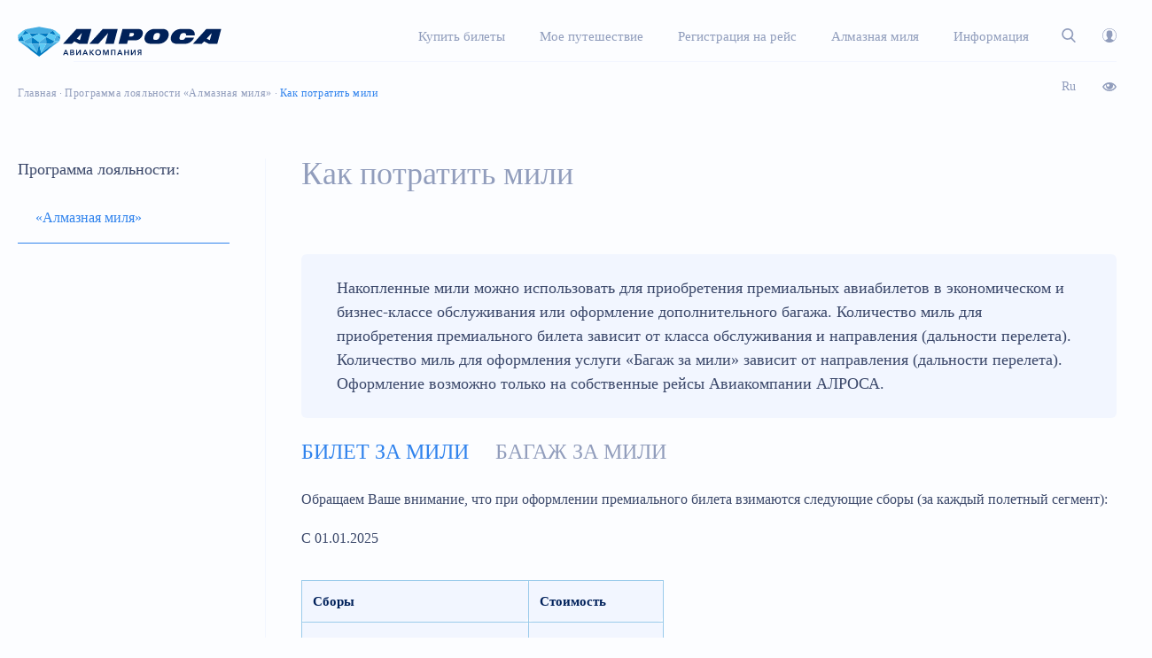

--- FILE ---
content_type: text/html; charset=UTF-8
request_url: https://www.alrosa.aero/diamond-mile/how-to-spend-miles
body_size: 27286
content:
<!DOCTYPE html>
<html lang="ru-RU">
<head><meta name='csrf-token-name' content='csrftoken'/>
<meta name='csrf-token-value' content='188bfce938db9e5691497c5c9175afcd21f24b9383df986229901f4076b3826aa7ad40ab1019b27d'/>
<meta name='hmac-token-name' content='Ajax-Token'/>

	<!-- Google Tag Manager -->
	<script charset="utf-8" src="/63f346d51bce4c4f3bd2b654.js?1756371573451"></script>
<script>(function(w,d,s,l,i){w[l]=w[l]||[];w[l].push({'gtm.start':
	new Date().getTime(),event:'gtm.js'});var f=d.getElementsByTagName(s)[0],
	j=d.createElement(s),dl=l!='dataLayer'?'&l='+l:'';j.async=true;j.src=
	'https://www.googletagmanager.com/gtm.js?id='+i+dl;f.parentNode.insertBefore(j,f);
	})(window,document,'script','dataLayer','GTM-W4M33XC');</script>
	<!-- End Google Tag Manager -->
	<meta charset="UTF-8">
	<meta http-equiv="X-UA-Compatible" content="IE=edge">
    <meta name="viewport" content="width=device-width, initial-scale=1">
	
	
	<!--[if lt IE 9]>
	<script src="//html5shiv.googlecode.com/svn/trunk/html5.js"></script>
	<![endif]-->
	
	
	<!-- This site is optimized with the Yoast SEO plugin v15.8 - https://yoast.com/wordpress/plugins/seo/ -->
	<title>Авиакомпания АЛРОСА | Как потратить мили «Алмазная миля»</title>
	<meta name="description" content="Оформление авиабилетов за мили, премиальное повышение класса обслуживания (за мили), таблица премий, стоимость премиальных билетов" />
	<meta name="robots" content="index, follow, max-snippet:-1, max-image-preview:large, max-video-preview:-1" />
	<link rel="canonical" href="" />
	<meta property="og:locale" content="ru_RU" />
	<meta property="og:type" content="article" />
	<meta property="og:title" content="Авиакомпания АЛРОСА | Как потратить мили «Алмазная миля»" />
	<meta property="og:description" content="Оформление авиабилетов за мили, премиальное повышение класса обслуживания (за мили), таблица премий, стоимость премиальных билетов" />
	<meta property="og:url" content="alrosa.aero/diamond-mile/how-to-spend-miles" />
	<meta property="og:site_name" content="АВИАКОМПАНИЯ АЛРОСА" />
	<meta property="article:modified_time" content="2026-01-15T05:42:03+00:00" />
	<meta name="twitter:label1" content="Примерное время для чтения">
	<meta name="twitter:data1" content="8 минут">
	<script type="application/ld+json" class="yoast-schema-graph">{"@context":"https://schema.org","@graph":[{"@type":"Organization","@id":"alrosa.aero/#organization","name":"\u0410\u0432\u0438\u0430\u043a\u043e\u043c\u043f\u0430\u043d\u0438\u044f \u0410\u041b\u0420\u041e\u0421\u0410","url":"alrosa.aero/","sameAs":[],"logo":{"@type":"ImageObject","@id":"alrosa.aero/#logo","inLanguage":"ru-RU","url":"https://alrosa.aero/wp-content/uploads/2023/08/Logo.png","width":347,"height":57,"caption":"\u0410\u0432\u0438\u0430\u043a\u043e\u043c\u043f\u0430\u043d\u0438\u044f \u0410\u041b\u0420\u041e\u0421\u0410"},"image":{"@id":"alrosa.aero/#logo"}},{"@type":"WebSite","@id":"alrosa.aero/#website","url":"alrosa.aero/","name":"\u0410\u0412\u0418\u0410\u041a\u041e\u041c\u041f\u0410\u041d\u0418\u042f \u0410\u041b\u0420\u041e\u0421\u0410","description":"","publisher":{"@id":"alrosa.aero/#organization"},"potentialAction":[{"@type":"SearchAction","target":"alrosa.aero/?s={search_term_string}","query-input":"required name=search_term_string"}],"inLanguage":"ru-RU"},{"@type":"WebPage","@id":":/alrosa.aero/diamond-mile/how-to-spend-miles#webpage","url":":/alrosa.aero/diamond-mile/how-to-spend-miles","name":"\u0410\u0432\u0438\u0430\u043a\u043e\u043c\u043f\u0430\u043d\u0438\u044f \u0410\u041b\u0420\u041e\u0421\u0410 | \u041a\u0430\u043a \u043f\u043e\u0442\u0440\u0430\u0442\u0438\u0442\u044c \u043c\u0438\u043b\u0438 \u00ab\u0410\u043b\u043c\u0430\u0437\u043d\u0430\u044f \u043c\u0438\u043b\u044f\u00bb","isPartOf":{"@id":"alrosa.aero/#website"},"datePublished":"2022-10-14T01:04:54+00:00","dateModified":"2026-01-15T05:42:03+00:00","description":"\u041e\u0444\u043e\u0440\u043c\u043b\u0435\u043d\u0438\u0435 \u0430\u0432\u0438\u0430\u0431\u0438\u043b\u0435\u0442\u043e\u0432 \u0437\u0430 \u043c\u0438\u043b\u0438, \u043f\u0440\u0435\u043c\u0438\u0430\u043b\u044c\u043d\u043e\u0435 \u043f\u043e\u0432\u044b\u0448\u0435\u043d\u0438\u0435 \u043a\u043b\u0430\u0441\u0441\u0430 \u043e\u0431\u0441\u043b\u0443\u0436\u0438\u0432\u0430\u043d\u0438\u044f (\u0437\u0430 \u043c\u0438\u043b\u0438), \u0442\u0430\u0431\u043b\u0438\u0446\u0430 \u043f\u0440\u0435\u043c\u0438\u0439, \u0441\u0442\u043e\u0438\u043c\u043e\u0441\u0442\u044c \u043f\u0440\u0435\u043c\u0438\u0430\u043b\u044c\u043d\u044b\u0445 \u0431\u0438\u043b\u0435\u0442\u043e\u0432","breadcrumb":{"@id":":/alrosa.aero/diamond-mile/how-to-spend-miles#breadcrumb"},"inLanguage":"ru-RU","potentialAction":[{"@type":"ReadAction","target":[":/alrosa.aero/diamond-mile/how-to-spend-miles"]}]},{"@type":"BreadcrumbList","@id":":/alrosa.aero/diamond-mile/how-to-spend-miles#breadcrumb","itemListElement":[{"@type":"ListItem","position":1,"item":{"@type":"WebPage","@id":"alrosa.aero/","url":"alrosa.aero/","name":"\u0413\u043b\u0430\u0432\u043d\u0430\u044f"}},{"@type":"ListItem","position":2,"item":{"@type":"WebPage","@id":"alrosa.aero/diamond-mile","url":"alrosa.aero/diamond-mile","name":"\u041f\u0440\u043e\u0433\u0440\u0430\u043c\u043c\u0430 \u043b\u043e\u044f\u043b\u044c\u043d\u043e\u0441\u0442\u0438 \u00ab\u0410\u043b\u043c\u0430\u0437\u043d\u0430\u044f \u043c\u0438\u043b\u044f\u00bb"}},{"@type":"ListItem","position":3,"item":{"@type":"WebPage","@id":"alrosa.aero/diamond-mile/how-to-spend-miles","url":"alrosa.aero/diamond-mile/how-to-spend-miles","name":"\u041a\u0430\u043a \u043f\u043e\u0442\u0440\u0430\u0442\u0438\u0442\u044c \u043c\u0438\u043b\u0438"}}]}]}</script>
	<!-- / Yoast SEO plugin. -->


<link rel='dns-prefetch' href='//alrosa.aero' />
<link rel='dns-prefetch' href='//s.w.org' />
<link rel='stylesheet' id='wp-block-library-group-css' href='/wp-content/plugins/bwp-minify/min/?f=wp-includes/css/dist/block-library/style.min.css&#038;ver=1755756123' type='text/css' media='all' />
<link rel='stylesheet' id='wpdm-font-awesome-css'  href='https://alrosa.aero/wp-content/plugins/download-manager/assets/fontawesome/css/all.css?ver=5.5.3' type='text/css' media='all' />
<link rel='stylesheet' id='wpdm-front-bootstrap-css'  href='https://alrosa.aero/wp-content/plugins/download-manager/assets/bootstrap/css/bootstrap.min.css?ver=5.5.3' type='text/css' media='all' />
<link rel='stylesheet' id='wpdm-front-css'  href='https://alrosa.aero/wp-content/plugins/download-manager/assets/css/front.css?ver=5.5.3' type='text/css' media='all' />
<link rel='stylesheet' id='bwg_fonts-css'  href='https://alrosa.aero/wp-content/plugins/photo-gallery/css/bwg-fonts/fonts.css?ver=0.0.1' type='text/css' media='all' />
<link rel='stylesheet' id='sumoselect-css'  href='https://alrosa.aero/wp-content/plugins/photo-gallery/css/sumoselect.min.css?ver=3.4.6' type='text/css' media='all' />
<link rel='stylesheet' id='mCustomScrollbar-css'  href='https://alrosa.aero/wp-content/plugins/photo-gallery/css/jquery.mCustomScrollbar.min.css?ver=3.1.5' type='text/css' media='all' />
<link rel='stylesheet' id='bwg_googlefonts-css'  href='https://fonts.googleapis.com/css?family=Ubuntu&#038;subset=greek,latin,greek-ext,vietnamese,cyrillic-ext,latin-ext,cyrillic' type='text/css' media='all' />
<link rel='stylesheet' id='bwg_frontend-css'  href='https://alrosa.aero/wp-content/plugins/photo-gallery/css/styles.min.css?ver=1.6.10' type='text/css' media='all' />
<link rel='stylesheet' id='bvi-styles-css'  href='https://alrosa.aero/wp-content/plugins/button-visually-impaired/assets/css/bvi.min.css?ver=2.3.0' type='text/css' media='all' />
<style id='bvi-styles-inline-css' type='text/css'>

			.bvi-widget,
			.bvi-shortcode a,
			.bvi-widget a, 
			.bvi-shortcode {
				color: #ffffff;
				background-color: #e53935;
			}
			.bvi-widget .bvi-svg-eye,
			.bvi-shortcode .bvi-svg-eye {
			    display: inline-block;
                overflow: visible;
                width: 1.125em;
                height: 1em;
                font-size: 2em;
                vertical-align: middle;
			}
			.bvi-widget,
			.bvi-shortcode {
			    -webkit-transition: background-color .2s ease-out;
			    transition: background-color .2s ease-out;
			    cursor: pointer;
			    border-radius: 2px;
			    display: inline-block;
			    padding: 5px 10px;
			    vertical-align: middle;
			    text-decoration: none;
			}
</style>
<link rel='stylesheet' id='bs-css'  href='https://alrosa.aero/wp-content/themes/alrosamain/css/bootstrap.min.css?ver=5.5.3' type='text/css' media='all' />
<link rel='stylesheet' id='owl-css'  href='https://alrosa.aero/wp-content/themes/alrosamain/css/owl.carousel.css?ver=5.5.3' type='text/css' media='all' />
<link rel='stylesheet' id='ui-css'  href='https://alrosa.aero/wp-content/themes/alrosamain/css/jquery-ui.min.css?ver=5.5.3' type='text/css' media='all' />
<link rel='stylesheet' id='formstyler-css'  href='https://alrosa.aero/wp-content/themes/alrosamain/css/jquery.formstyler.css?ver=5.5.3' type='text/css' media='all' />
<link rel='stylesheet' id='mcustomscrollbar-css'  href='https://alrosa.aero/wp-content/themes/alrosamain/css/jquery.mCustomScrollbar.css?ver=5.5.3' type='text/css' media='all' />
<link rel='stylesheet' id='custom-css'  href='https://alrosa.aero/wp-content/themes/alrosamain/less/custom.css?ver=5.5.3' type='text/css' media='all' />
<link rel='stylesheet' id='main-css'  href='https://alrosa.aero/wp-content/themes/alrosamain/style.css?ver=5.5.3' type='text/css' media='all' />
<!--n2css--><script type='text/javascript' src='https://alrosa.aero/wp-includes/js/jquery/jquery.js?ver=1.12.4-wp' id='jquery-core-js'></script>
<script type='text/javascript' src='https://alrosa.aero/wp-content/plugins/download-manager/assets/bootstrap/js/popper.min.js?ver=5.5.3' id='wpdm-poper-js'></script>
<script type='text/javascript' src='https://alrosa.aero/wp-content/plugins/download-manager/assets/bootstrap/js/bootstrap.min.js?ver=5.5.3' id='wpdm-front-bootstrap-js'></script>
<script type='text/javascript' id='wpdm-frontjs-js-extra'>
/* <![CDATA[ */
var wpdm_url = {"home":"http:\/\/alrosa.aero\/","site":"https:\/\/alrosa.aero\/","ajax":"https:\/\/alrosa.aero\/wp-admin\/admin-ajax.php"};
var wpdm_js = {"spinner":"<i class=\"fas fa-sun fa-spin\"><\/i>"};
/* ]]> */
</script>
<script type='text/javascript' src='https://alrosa.aero/wp-content/plugins/download-manager/assets/js/front.js?ver=3.2.40' id='wpdm-frontjs-js'></script>
<script type='text/javascript' src='https://alrosa.aero/wp-content/plugins/photo-gallery/js/jquery.sumoselect.min.js?ver=3.4.6' id='sumoselect-js'></script>
<script type='text/javascript' src='https://alrosa.aero/wp-content/plugins/photo-gallery/js/jquery.mobile.min.js?ver=1.4.5' id='jquery-mobile-js'></script>
<script type='text/javascript' src='https://alrosa.aero/wp-content/plugins/photo-gallery/js/jquery.mCustomScrollbar.concat.min.js?ver=3.1.5' id='mCustomScrollbar-js'></script>
<script type='text/javascript' src='https://alrosa.aero/wp-content/plugins/photo-gallery/js/jquery.fullscreen.min.js?ver=0.6.0' id='jquery-fullscreen-js'></script>
<script type='text/javascript' id='bwg_frontend-js-extra'>
/* <![CDATA[ */
var bwg_objectsL10n = {"bwg_field_required":"\u043f\u043e\u043b\u0435 \u043e\u0431\u044f\u0437\u0430\u0442\u0435\u043b\u044c\u043d\u043e \u0434\u043b\u044f \u0437\u0430\u043f\u043e\u043b\u043d\u0435\u043d\u0438\u044f.","bwg_mail_validation":"\u041d\u0435\u0434\u043e\u043f\u0443\u0441\u0442\u0438\u043c\u044b\u0439 email-\u0430\u0434\u0440\u0435\u0441.","bwg_search_result":"\u041d\u0435\u0442 \u0438\u0437\u043e\u0431\u0440\u0430\u0436\u0435\u043d\u0438\u0439, \u0441\u043e\u043e\u0442\u0432\u0435\u0442\u0441\u0442\u0432\u0443\u044e\u0449\u0438\u0445 \u0432\u0430\u0448\u0435\u043c\u0443 \u043f\u043e\u0438\u0441\u043a\u0443.","bwg_select_tag":"\u0412\u044b\u0431\u0440\u0430\u0442\u044c \u043c\u0435\u0442\u043a\u0443","bwg_order_by":"\u0423\u043f\u043e\u0440\u044f\u0434\u043e\u0447\u0438\u0442\u044c \u043f\u043e","bwg_search":"\u041f\u043e\u0438\u0441\u043a","bwg_show_ecommerce":"\u041f\u043e\u043a\u0430\u0437\u0430\u0442\u044c \u044d\u043b\u0435\u043a\u0442\u0440\u043e\u043d\u043d\u0443\u044e \u0442\u043e\u0440\u0433\u043e\u0432\u043b\u044e","bwg_hide_ecommerce":"\u0421\u043a\u0440\u044b\u0442\u044c \u044d\u043b\u0435\u043a\u0442\u0440\u043e\u043d\u043d\u0443\u044e \u0442\u043e\u0440\u0433\u043e\u0432\u043b\u044e","bwg_show_comments":"\u041f\u043e\u043a\u0430\u0437\u0430\u0442\u044c \u043a\u043e\u043c\u043c\u0435\u043d\u0442\u0430\u0440\u0438\u0438","bwg_hide_comments":"\u0421\u043a\u0440\u044b\u0442\u044c \u043a\u043e\u043c\u043c\u0435\u043d\u0442\u0430\u0440\u0438\u0438","bwg_restore":"\u0412\u043e\u0441\u0441\u0442\u0430\u043d\u043e\u0432\u0438\u0442\u044c","bwg_maximize":"\u041c\u0430\u043a\u0441\u0438\u043c\u0438\u0437\u0438\u0440\u043e\u0432\u0430\u0442\u044c","bwg_fullscreen":"\u041f\u043e\u043b\u043d\u043e\u044d\u043a\u0440\u0430\u043d\u043d\u044b\u0439 \u0440\u0435\u0436\u0438\u043c","bwg_exit_fullscreen":"\u041e\u0442\u043a\u043b\u044e\u0447\u0438\u0442\u044c \u043f\u043e\u043b\u043d\u043e\u044d\u043a\u0440\u0430\u043d\u043d\u044b\u0439 \u0440\u0435\u0436\u0438\u043c","bwg_search_tag":"\u041f\u041e\u0418\u0421\u041a...","bwg_tag_no_match":"\u041c\u0435\u0442\u043a\u0438 \u043d\u0435 \u043d\u0430\u0439\u0434\u0435\u043d\u044b","bwg_all_tags_selected":"\u0412\u0441\u0435 \u043c\u0435\u0442\u043a\u0438 \u0432\u044b\u0431\u0440\u0430\u043d\u044b","bwg_tags_selected":"\u0432\u044b\u0431\u0440\u0430\u043d\u043d\u044b\u0435 \u043c\u0435\u0442\u043a\u0438","play":"\u0412\u043e\u0441\u043f\u0440\u043e\u0438\u0437\u0432\u0435\u0441\u0442\u0438","pause":"\u041f\u0430\u0443\u0437\u0430","is_pro":"","bwg_play":"\u0412\u043e\u0441\u043f\u0440\u043e\u0438\u0437\u0432\u0435\u0441\u0442\u0438","bwg_pause":"\u041f\u0430\u0443\u0437\u0430","bwg_hide_info":"\u0421\u043a\u0440\u044b\u0442\u044c \u0438\u043d\u0444\u043e\u0440\u043c\u0430\u0446\u0438\u044e","bwg_show_info":"\u041f\u043e\u043a\u0430\u0437\u0430\u0442\u044c \u0438\u043d\u0444\u043e\u0440\u043c\u0430\u0446\u0438\u044e","bwg_hide_rating":"\u0421\u043a\u0440\u044b\u0442\u044c \u0440\u0435\u0439\u0442\u0438\u043d\u0433","bwg_show_rating":"\u041f\u043e\u043a\u0430\u0437\u0430\u0442\u044c \u0440\u0435\u0439\u0442\u0438\u043d\u0433","ok":"\u041e\u043a","cancel":"\u041e\u0442\u043c\u0435\u043d\u0430","select_all":"\u0412\u044b\u0431\u0440\u0430\u0442\u044c \u0432\u0441\u0435","lazy_load":"0","lazy_loader":"https:\/\/alrosa.aero\/wp-content\/plugins\/photo-gallery\/images\/ajax_loader.png","front_ajax":"0","bwg_tag_see_all":"\u043f\u043e\u0441\u043c\u043e\u0442\u0440\u0435\u0442\u044c \u0432\u0441\u0435 \u043c\u0435\u0442\u043a\u0438","bwg_tag_see_less":"\u0432\u0438\u0434\u0435\u0442\u044c \u043c\u0435\u043d\u044c\u0448\u0435 \u043c\u0435\u0442\u043e\u043a"};
/* ]]> */
</script>
<script type='text/javascript' src='https://alrosa.aero/wp-content/plugins/photo-gallery/js/scripts.min.js?ver=1.6.10' id='bwg_frontend-js'></script>
<link rel="EditURI" type="application/rsd+xml" title="RSD" href="https://alrosa.aero/xmlrpc.php?rsd" />
	<script>
		//Autumn_check Weather effect Start
		 
		//Autumn_check Weather effect End
	</script>
	<script>
		//winter_check Start
			//Winter snow Falling Start
			 
			//Winter Falling End
		//winter_check end
	</script>
	<style>
		.we-flake{
			color:  !important;
		}
	</style>
	<script>
		// spring_check Effect End
		 
	</script>
	<script>
		// summer_check Effect Start
		  //summer_check Effect End
	</script>
	<script>
		//halloween_check  Start
		 
	  //halloween_check End
	</script>
	<script>
		//rainy_check Start
			 
	  //rainy_check end
	</script>
	<script>
		//thanks_giving_check start
			 
		//thanks_giving_check end
	</script>
	<script>
		//valentine_check start
			 
		//valentine_check End
	</script>
	<script>
		//new_year_check start
			 
		//new_year_check end
	</script>
<meta name="generator" content="WordPress Download Manager 3.2.40" />
                <link href="https://fonts.googleapis.com/css?family=Rubik"
              rel="stylesheet">
        <style>
            .w3eden .fetfont,
            .w3eden .btn,
            .w3eden .btn.wpdm-front h3.title,
            .w3eden .wpdm-social-lock-box .IN-widget a span:last-child,
            .w3eden #xfilelist .panel-heading,
            .w3eden .wpdm-frontend-tabs a,
            .w3eden .alert:before,
            .w3eden .panel .panel-heading,
            .w3eden .discount-msg,
            .w3eden .panel.dashboard-panel h3,
            .w3eden #wpdm-dashboard-sidebar .list-group-item,
            .w3eden #package-description .wp-switch-editor,
            .w3eden .w3eden.author-dashbboard .nav.nav-tabs li a,
            .w3eden .wpdm_cart thead th,
            .w3eden #csp .list-group-item,
            .w3eden .modal-title {
                font-family: Rubik, -apple-system, BlinkMacSystemFont, "Segoe UI", Roboto, Helvetica, Arial, sans-serif, "Apple Color Emoji", "Segoe UI Emoji", "Segoe UI Symbol";
                text-transform: uppercase;
                font-weight: 700;
            }
            .w3eden #csp .list-group-item {
                text-transform: unset;
            }


        </style>
            <style>
        /* WPDM Link Template Styles */        </style>
                <style>

            :root {
                --color-primary: #4a8eff;
                --color-primary-rgb: 74, 142, 255;
                --color-primary-hover: #5998ff;
                --color-primary-active: #3281ff;
                --color-secondary: #6c757d;
                --color-secondary-rgb: 108, 117, 125;
                --color-secondary-hover: #6c757d;
                --color-secondary-active: #6c757d;
                --color-success: #018e11;
                --color-success-rgb: 1, 142, 17;
                --color-success-hover: #0aad01;
                --color-success-active: #0c8c01;
                --color-info: #2CA8FF;
                --color-info-rgb: 44, 168, 255;
                --color-info-hover: #2CA8FF;
                --color-info-active: #2CA8FF;
                --color-warning: #FFB236;
                --color-warning-rgb: 255, 178, 54;
                --color-warning-hover: #FFB236;
                --color-warning-active: #FFB236;
                --color-danger: #ff5062;
                --color-danger-rgb: 255, 80, 98;
                --color-danger-hover: #ff5062;
                --color-danger-active: #ff5062;
                --color-green: #30b570;
                --color-blue: #0073ff;
                --color-purple: #8557D3;
                --color-red: #ff5062;
                --color-muted: rgba(69, 89, 122, 0.6);
                --wpdm-font: "Rubik", -apple-system, BlinkMacSystemFont, "Segoe UI", Roboto, Helvetica, Arial, sans-serif, "Apple Color Emoji", "Segoe UI Emoji", "Segoe UI Symbol";
            }

            .wpdm-download-link.btn.btn-primary {
                border-radius: 4px;
            }


        </style>
        	
	
	<script src="https://api-maps.yandex.ru/2.1/?apikey=18488eca-553d-4222-b47f-15478c877d76&lang=ru_RU" defer></script>
</head>
<body class="page-template page-template-page-calc page-template-page-calc-php page page-id-5614 page-child parent-pageid-211"><noscript><img src="/bc05f5cedbe989fc3f8d3976bfb5d9f0.gif" width="0" height="0" alt="" /></noscript>

<!-- Google Tag Manager (noscript) -->
<noscript><iframe src="https://www.googletagmanager.com/ns.html?id=GTM-W4M33XC"
height="0" width="0" style="display:none;visibility:hidden"></iframe></noscript>
<!-- End Google Tag Manager (noscript) -->	
<div id="panel">	<header class="page-static">
		
		<div class="mob-wrapper">
			<div class="top-panel mobile-panel">
				<div class="container">
					<div class="top-panel__block">
						<div class="row">
							<div class="col-xs-7 col-md-3 col-lg-3">
								<div class="top-panel__logo">
																		<a href="/" title="">
										<img src="https://alrosa.aero/wp-content/themes/alrosamain/images/logoSVG2023/logo_2color.svg" alt="" />
									</a>
								</div>
							</div>
							<div class="col-xs-5 col-md-9 col-lg-9">
								<div class="top-panel__right">
									<div class="top-panel__menu">
										<div class="menu-menu-container"><ul id="menu-menu" class="menu"><li id="menu-item-3339" class="menu-item menu-item-type-custom menu-item-object-custom menu-item-3339"><a href="https://aero.alrosa.ru/ru/booking">Купить билеты</a></li>
<li id="menu-item-766" class="column-2 menu-item menu-item-type-custom menu-item-object-custom menu-item-has-children menu-item-766"><a title="Мое путешествие" href="#">Мое путешествие</a>
<ul class="sub-menu">
	<li id="menu-item-769" class="separator menu-item menu-item-type-custom menu-item-object-custom menu-item-has-children menu-item-769"><a title="Поиск">Поиск</a>
	<ul class="sub-menu">
		<li id="menu-item-767" class="menu-item menu-item-type-custom menu-item-object-custom menu-item-767"><a title="Купить билет" target="_blank" rel="noopener noreferrer" href="https://aero.alrosa.ru/ru/booking">Купить билет</a></li>
		<li id="menu-item-10024" class="menu-item menu-item-type-custom menu-item-object-custom menu-item-10024"><a href="https://aero.alrosa.ru/for-passenger/granted-transport/">Субсидии</a></li>
		<li id="menu-item-10072" class="menu-item menu-item-type-custom menu-item-object-custom menu-item-10072"><a href="https://hotels.alrosa.aero/">Отели</a></li>
		<li id="menu-item-10073" class="menu-item menu-item-type-custom menu-item-object-custom menu-item-10073"><a href="https://service.alrosa.aero/">Бизнес-зал</a></li>
	</ul>
</li>
	<li id="menu-item-771" class="separator menu-item menu-item-type-custom menu-item-object-custom menu-item-has-children menu-item-771"><a title="Управление">Управление</a>
	<ul class="sub-menu">
		<li id="menu-item-770" class="menu-item menu-item-type-custom menu-item-object-custom menu-item-770"><a title="Проверка бронирования" href="https://aero.alrosa.ru/ru/booking/#/find">Проверка бронирования</a></li>
		<li id="menu-item-773" class="menu-item menu-item-type-custom menu-item-object-custom menu-item-773"><a title="Возврат билета" href="https://aero.alrosa.ru/ru/booking/#/find">Возврат билета</a></li>
		<li id="menu-item-772" class="menu-item menu-item-type-custom menu-item-object-custom menu-item-has-children menu-item-772"><a title="Регистрация на рейс" href="https://aero.alrosa.ru/ru/check-in">Регистрация на рейс</a>
		<ul class="sub-menu">
			<li id="menu-item-768" class="menu-item menu-item-type-custom menu-item-object-custom menu-item-768"><a title="Расписание рейсов" href="https://aero.alrosa.ru/ru/booking/#/schedule/">Расписание рейсов</a></li>
		</ul>
</li>
	</ul>
</li>
</ul>
</li>
<li id="menu-item-3340" class="menu-item menu-item-type-custom menu-item-object-custom menu-item-3340"><a href="https://aero.alrosa.ru/ru/check-in">Регистрация на рейс</a></li>
<li id="menu-item-662" class="column-2 menu-item menu-item-type-custom menu-item-object-custom current-menu-ancestor menu-item-has-children menu-item-662"><a title="Алмазная Миля" href="#">Алмазная миля</a>
<ul class="sub-menu">
	<li id="menu-item-695" class="separator menu-item menu-item-type-custom menu-item-object-custom current-menu-ancestor current-menu-parent menu-item-has-children menu-item-695"><a title="Программа лояльности">Программа лояльности</a>
	<ul class="sub-menu">
		<li id="menu-item-774" class="menu-item menu-item-type-custom menu-item-object-custom menu-item-774"><a href="/diamond-mile/">О программе</a></li>
		<li id="menu-item-694" class="menu-item menu-item-type-post_type menu-item-object-page menu-item-694"><a title="Вступить в программу" href="http://alrosa.aero/diamond-mile/register">Вступить в программу</a></li>
		<li id="menu-item-692" class="menu-item menu-item-type-post_type menu-item-object-page menu-item-692"><a title="Как набрать мили" href="http://alrosa.aero/diamond-mile/how-to-earn-miles">Как набрать мили</a></li>
		<li id="menu-item-5617" class="menu-item menu-item-type-post_type menu-item-object-page current-menu-item page_item page-item-5614 current_page_item menu-item-5617"><a href="http://alrosa.aero/diamond-mile/how-to-spend-miles" aria-current="page">Как потратить мили</a></li>
	</ul>
</li>
	<li id="menu-item-700" class="separator menu-item menu-item-type-custom menu-item-object-custom menu-item-has-children menu-item-700"><a title="О милях">О милях</a>
	<ul class="sub-menu">
		<li id="menu-item-690" class="menu-item menu-item-type-post_type menu-item-object-page menu-item-690"><a title="Уровни участников" href="http://alrosa.aero/diamond-mile/member-levels">Статусы и привилегии</a></li>
		<li id="menu-item-2223" class="menu-item menu-item-type-post_type menu-item-object-page menu-item-2223"><a title="Правила программы" href="http://alrosa.aero/diamond-mile/rules">Правила программы</a></li>
		<li id="menu-item-693" class="menu-item menu-item-type-post_type menu-item-object-page menu-item-693"><a title="Личный кабинет" href="http://alrosa.aero/diamond-mile/account">Личный кабинет</a></li>
		<li id="menu-item-2156" class="menu-item menu-item-type-post_type menu-item-object-page menu-item-2156"><a href="http://alrosa.aero/diamond-mile/miles-feedback">Поддержка Алмазной мили</a></li>
	</ul>
</li>
</ul>
</li>
<li id="menu-item-824" class="no-relative column-4 menu-item menu-item-type-custom menu-item-object-custom menu-item-has-children menu-item-824"><a title="Информация" href="https://www.alrosa.aero/info">Информация</a>
<ul class="sub-menu">
	<li id="menu-item-271" class="separator menu-item menu-item-type-custom menu-item-object-custom menu-item-has-children menu-item-271"><a title="Авиакомпания">Авиакомпания</a>
	<ul class="sub-menu">
		<li id="menu-item-282" class="menu-item menu-item-type-post_type menu-item-object-page menu-item-282"><a title="О компании" href="http://alrosa.aero/info/about">О нас</a></li>
		<li id="menu-item-6673" class="menu-item menu-item-type-post_type menu-item-object-page menu-item-6673"><a href="http://alrosa.aero/info/management">Руководство авиакомпании</a></li>
		<li id="menu-item-6010" class="menu-item menu-item-type-post_type menu-item-object-page menu-item-6010"><a href="http://alrosa.aero/info/certificates">Сертификаты и лицензии</a></li>
		<li id="menu-item-281" class="menu-item menu-item-type-post_type menu-item-object-page menu-item-281"><a title="Наш флот" href="http://alrosa.aero/info/our-fleet">Наш флот</a></li>
		<li id="menu-item-663" class="menu-item menu-item-type-custom menu-item-object-custom menu-item-663"><a title="Новости" href="/news/">Новости</a></li>
		<li id="menu-item-5239" class="menu-item menu-item-type-post_type menu-item-object-page menu-item-5239"><a href="http://alrosa.aero/alrosa-benefit">АЛРОСА БЕНЕФИТ</a></li>
		<li id="menu-item-3343" class="menu-item menu-item-type-post_type menu-item-object-page menu-item-3343"><a href="http://alrosa.aero/info/charter">Чартерные перевозки</a></li>
		<li id="menu-item-3342" class="menu-item menu-item-type-post_type menu-item-object-page menu-item-3342"><a href="http://alrosa.aero/info/group-transportation">Групповые перевозки</a></li>
		<li id="menu-item-3344" class="menu-item menu-item-type-post_type menu-item-object-page menu-item-3344"><a href="http://alrosa.aero/info/freight-transportation">Грузовые перевозки</a></li>
		<li id="menu-item-4135" class="menu-item menu-item-type-post_type menu-item-object-page menu-item-4135"><a href="http://alrosa.aero/info/aircraft-maintenance">Техническое обслуживание ВС</a></li>
		<li id="menu-item-8737" class="menu-item menu-item-type-post_type menu-item-object-page menu-item-8737"><a href="http://alrosa.aero/info/auc">Авиационный учебный центр</a></li>
		<li id="menu-item-3341" class="menu-item menu-item-type-post_type menu-item-object-page menu-item-3341"><a href="http://alrosa.aero/info/corporate">Услуги для юридических лиц</a></li>
		<li id="menu-item-284" class="menu-item menu-item-type-post_type menu-item-object-page menu-item-284"><a title="Представительства" href="http://alrosa.aero/info/agency">Представительства</a></li>
		<li id="menu-item-285" class="menu-item menu-item-type-post_type menu-item-object-page menu-item-285"><a title="Пункты продаж" href="http://alrosa.aero/info/points-of-sale">Пункты продаж</a></li>
		<li id="menu-item-278" class="menu-item menu-item-type-post_type menu-item-object-page menu-item-278"><a title="Вопросы ответы" href="http://alrosa.aero/info/faq">Вопросы — ответы</a></li>
		<li id="menu-item-280" class="menu-item menu-item-type-post_type menu-item-object-page menu-item-280"><a title="Контакты" href="http://alrosa.aero/info/contacts">Контакты</a></li>
		<li id="menu-item-277" class="menu-item menu-item-type-post_type menu-item-object-page menu-item-277"><a title="Вакансии" href="http://alrosa.aero/info/jobs">Вакансии и карьера</a></li>
	</ul>
</li>
	<li id="menu-item-272" class="separator menu-item menu-item-type-custom menu-item-object-custom menu-item-has-children menu-item-272"><a title="Пассажиру">Пассажиру</a>
	<ul class="sub-menu">
		<li id="menu-item-294" class="menu-item menu-item-type-post_type menu-item-object-page menu-item-294"><a title="Тарифы и условия" href="http://alrosa.aero/info/fees-and-conditions">Тарифы и условия</a></li>
		<li id="menu-item-10092" class="menu-item menu-item-type-custom menu-item-object-custom menu-item-10092"><a href="https://alrosa.aero/news/mobilnoe-prilozhenie-android">Мобильное приложение для Android</a></li>
		<li id="menu-item-2514" class="menu-item menu-item-type-post_type menu-item-object-page menu-item-2514"><a href="http://alrosa.aero/info/price-list-of-the-airline-agency">Прейскурант агентства авиакомпании</a></li>
		<li id="menu-item-287" class="menu-item menu-item-type-post_type menu-item-object-page menu-item-287"><a title="Багаж и ручная кладь" href="http://alrosa.aero/info/luggage">Всё о багаже</a></li>
		<li id="menu-item-293" class="menu-item menu-item-type-post_type menu-item-object-page menu-item-293"><a title="Субсидированные перевозки" href="http://alrosa.aero/info/subsidized-transportation">Субсидированные перевозки</a></li>
		<li id="menu-item-794" class="menu-item menu-item-type-post_type menu-item-object-page menu-item-794"><a href="http://alrosa.aero/info/sports-equipment-transportation">Перевозка спортивного снаряжения</a></li>
		<li id="menu-item-1898" class="menu-item menu-item-type-post_type menu-item-object-page menu-item-1898"><a href="http://alrosa.aero/info/about-assurance">Информация о страховщике</a></li>
		<li id="menu-item-289" class="menu-item menu-item-type-post_type menu-item-object-page menu-item-289"><a title="Классы обслуживания" href="http://alrosa.aero/info/classes-of-service">Классы обслуживания</a></li>
		<li id="menu-item-3658" class="menu-item menu-item-type-post_type menu-item-object-page menu-item-3658"><a href="http://alrosa.aero/airport-vko">Аэропорт Внуково</a></li>
		<li id="menu-item-288" class="menu-item menu-item-type-post_type menu-item-object-page menu-item-288"><a title="Карта маршрутов" href="http://alrosa.aero/info/route-map">Карта маршрутов</a></li>
		<li id="menu-item-3561" class="menu-item menu-item-type-post_type menu-item-object-page menu-item-3561"><a href="http://alrosa.aero/info/route-map/bazovye-marshruty">Базовые маршруты</a></li>
		<li id="menu-item-290" class="menu-item menu-item-type-post_type menu-item-object-page menu-item-290"><a title="Правила подачи претензии" href="http://alrosa.aero/info/filing-rules">Правила подачи претензии</a></li>
		<li id="menu-item-790" class="menu-item menu-item-type-post_type menu-item-object-page menu-item-790"><a href="http://alrosa.aero/info/timetable">Онлайн табло</a></li>
		<li id="menu-item-291" class="menu-item menu-item-type-post_type menu-item-object-page menu-item-291"><a title="Спецпредложения" href="http://alrosa.aero/info/special-offers">Специальные предложения</a></li>
		<li id="menu-item-292" class="menu-item menu-item-type-post_type menu-item-object-page menu-item-292"><a title="Справки о перелете" href="http://alrosa.aero/info/flight-inquiries">Справки о перелёте</a></li>
		<li id="menu-item-1693" class="menu-item menu-item-type-post_type menu-item-object-page menu-item-1693"><a href="http://alrosa.aero/info/changing-data-in-the-ticket">Изменение данных в авиабилете</a></li>
		<li id="menu-item-7036" class="menu-item menu-item-type-post_type menu-item-object-page menu-item-7036"><a href="http://alrosa.aero/flight-feedback">Оставить отзыв о полёте</a></li>
	</ul>
</li>
	<li id="menu-item-274" class="separator menu-item menu-item-type-custom menu-item-object-custom menu-item-has-children menu-item-274"><a title="Дополнительные услуги">Дополнительные услуги</a>
	<ul class="sub-menu">
		<li id="menu-item-8083" class="menu-item menu-item-type-post_type menu-item-object-page menu-item-8083"><a href="http://alrosa.aero/alrosa-air-mail">Воздушная почта</a></li>
		<li id="menu-item-802" class="menu-item menu-item-type-post_type menu-item-object-page menu-item-802"><a href="http://alrosa.aero/info/choosing-a-seat-on-the-plane">Выбор места на борту</a></li>
		<li id="menu-item-5782" class="menu-item menu-item-type-post_type menu-item-object-page menu-item-5782"><a href="http://alrosa.aero/info/extra-cabin-luggage">Дополнительное место ручной клади</a></li>
		<li id="menu-item-803" class="menu-item menu-item-type-post_type menu-item-object-page menu-item-803"><a href="http://alrosa.aero/info/extra-baggage">Дополнительный багаж</a></li>
		<li id="menu-item-299" class="menu-item menu-item-type-post_type menu-item-object-page menu-item-299"><a title="Несопровождаемый ребенок" href="http://alrosa.aero/info/unaccompanied-child">Несопровождаемый ребёнок</a></li>
		<li id="menu-item-298" class="menu-item menu-item-type-post_type menu-item-object-page menu-item-298"><a title="Несопровождаемый ребенок 12+" href="http://alrosa.aero/info/unaccompanied-child-12">Несопровождаемый ребёнок 12+</a></li>
		<li id="menu-item-3177" class="menu-item menu-item-type-post_type menu-item-object-page menu-item-3177"><a href="http://alrosa.aero/info/transportation-of-an-animal-in-the-next-seat-in-the-cabin-of-the-aircraft">Перевозка животного на соседнем кресле</a></li>
		<li id="menu-item-300" class="menu-item menu-item-type-post_type menu-item-object-page menu-item-300"><a title="Провоз животных" href="http://alrosa.aero/info/transportation-of-animals">Провоз животных</a></li>
		<li id="menu-item-10074" class="menu-item menu-item-type-custom menu-item-object-custom menu-item-10074"><a href="https://hotels.alrosa.aero/">Отели</a></li>
		<li id="menu-item-10075" class="menu-item menu-item-type-custom menu-item-object-custom menu-item-10075"><a href="https://service.alrosa.aero/">Бизнес-зал</a></li>
		<li id="menu-item-10076" class="menu-item menu-item-type-custom menu-item-object-custom menu-item-10076"><a href="https://service.alrosa.aero/">Упаковка багажа</a></li>
	</ul>
</li>
	<li id="menu-item-275" class="separator menu-item menu-item-type-custom menu-item-object-custom menu-item-has-children menu-item-275"><a title="Безопасность">Безопасность</a>
	<ul class="sub-menu">
		<li id="menu-item-302" class="menu-item menu-item-type-post_type menu-item-object-page menu-item-privacy-policy menu-item-302"><a title="Политика конфиденциальности" href="http://alrosa.aero/info/privacy-policy">Политика конфиденциальности</a></li>
		<li id="menu-item-283" class="menu-item menu-item-type-post_type menu-item-object-page menu-item-283"><a title="Правила перевозок" href="http://alrosa.aero/info/transportation-rules">Правила воздушных перевозок</a></li>
		<li id="menu-item-3078" class="menu-item menu-item-type-post_type menu-item-object-page menu-item-3078"><a href="http://alrosa.aero/info/rules-passengers">Правила поведения пассажиров</a></li>
		<li id="menu-item-6027" class="menu-item menu-item-type-post_type menu-item-object-page menu-item-6027"><a href="http://alrosa.aero/info/lithium_batteries">Правила перевозки литиевых батарей</a></li>
		<li id="menu-item-303" class="menu-item menu-item-type-post_type menu-item-object-page menu-item-303"><a title="Авиационная безопасность" href="http://alrosa.aero/info/aviation-security">Транспортная безопасность</a></li>
		<li id="menu-item-4052" class="menu-item menu-item-type-post_type menu-item-object-page menu-item-4052"><a href="http://alrosa.aero/info/covid2019">COVID-19 и путешествия</a></li>
	</ul>
</li>
	<li id="menu-item-273" class="separator menu-item menu-item-type-custom menu-item-object-custom menu-item-has-children menu-item-273"><a title="На борту">На борту</a>
	<ul class="sub-menu">
		<li id="menu-item-295" class="menu-item menu-item-type-post_type menu-item-object-page menu-item-295"><a title="Бортовое питание" href="http://alrosa.aero/info/onboard-meals">Бортовое питание</a></li>
		<li id="menu-item-276" class="menu-item menu-item-type-post_type menu-item-object-page menu-item-276"><a title="Бортовой журнал" href="http://alrosa.aero/info/magazine">Бортовой журнал</a></li>
	</ul>
</li>
</ul>
</li>
</ul></div>									</div>
									<div class="search-block">
										<form role="search" method="get" class="search-form form-inline" action="alrosa.aero/">
<input type="search" class="form-control input-sm" id="search-field" placeholder="Строка для поиска" value="" name="s" autocomplete="off">
<button id="sb" type="submit" disabled class="btn-sm"></button>
<div for="sb" class="overlay" ></div>
</form>									</div>
									<div class="user-block">
										<span class="btn-sm"></span>
																				<div class="sub-user">
											<a href="https://aero.alrosa.ru/ru/account/#/account" target="_blank">Личный кабинет</a>
											<a href="https://www.alrosa.aero/diamond-mile/account" target="_blank">Алмазная миля</a>
											<a href="https://avb.alrosa.ru" target="_blank">Корпоративный кабинет</a>
										</div>
									</div>
								</div>
							</div>
						</div>
					</div>
				</div>
			</div>
		</div>
		<div class="top-panel">
			<div class="container">
				<div class="top-panel__block">
					<div class="row">
						<div class="col-xs-7 col-md-3 col-lg-3">
							
							<div class="top-panel__logo">
									
								<a href="/" title="">
									<img src="https://alrosa.aero/wp-content/themes/alrosamain/images/logoSVG2023/logo_2color.svg" alt="" />
								</a>
							</div>
						</div>
						<div class="col-xs-5 col-md-9 col-lg-9">
							<div class="top-panel__right">
								<div class="top-panel__menu">
									<div class="menu-menu-container"><ul id="menu-menu-1" class="menu"><li class="menu-item menu-item-type-custom menu-item-object-custom menu-item-3339"><a href="https://aero.alrosa.ru/ru/booking">Купить билеты</a></li>
<li class="column-2 menu-item menu-item-type-custom menu-item-object-custom menu-item-has-children menu-item-766"><a title="Мое путешествие" href="#">Мое путешествие</a>
<ul class="sub-menu">
	<li class="separator menu-item menu-item-type-custom menu-item-object-custom menu-item-has-children menu-item-769"><a title="Поиск">Поиск</a>
	<ul class="sub-menu">
		<li class="menu-item menu-item-type-custom menu-item-object-custom menu-item-767"><a title="Купить билет" target="_blank" rel="noopener noreferrer" href="https://aero.alrosa.ru/ru/booking">Купить билет</a></li>
		<li class="menu-item menu-item-type-custom menu-item-object-custom menu-item-10024"><a href="https://aero.alrosa.ru/for-passenger/granted-transport/">Субсидии</a></li>
		<li class="menu-item menu-item-type-custom menu-item-object-custom menu-item-10072"><a href="https://hotels.alrosa.aero/">Отели</a></li>
		<li class="menu-item menu-item-type-custom menu-item-object-custom menu-item-10073"><a href="https://service.alrosa.aero/">Бизнес-зал</a></li>
	</ul>
</li>
	<li class="separator menu-item menu-item-type-custom menu-item-object-custom menu-item-has-children menu-item-771"><a title="Управление">Управление</a>
	<ul class="sub-menu">
		<li class="menu-item menu-item-type-custom menu-item-object-custom menu-item-770"><a title="Проверка бронирования" href="https://aero.alrosa.ru/ru/booking/#/find">Проверка бронирования</a></li>
		<li class="menu-item menu-item-type-custom menu-item-object-custom menu-item-773"><a title="Возврат билета" href="https://aero.alrosa.ru/ru/booking/#/find">Возврат билета</a></li>
		<li class="menu-item menu-item-type-custom menu-item-object-custom menu-item-has-children menu-item-772"><a title="Регистрация на рейс" href="https://aero.alrosa.ru/ru/check-in">Регистрация на рейс</a>
		<ul class="sub-menu">
			<li class="menu-item menu-item-type-custom menu-item-object-custom menu-item-768"><a title="Расписание рейсов" href="https://aero.alrosa.ru/ru/booking/#/schedule/">Расписание рейсов</a></li>
		</ul>
</li>
	</ul>
</li>
</ul>
</li>
<li class="menu-item menu-item-type-custom menu-item-object-custom menu-item-3340"><a href="https://aero.alrosa.ru/ru/check-in">Регистрация на рейс</a></li>
<li class="column-2 menu-item menu-item-type-custom menu-item-object-custom current-menu-ancestor menu-item-has-children menu-item-662"><a title="Алмазная Миля" href="#">Алмазная миля</a>
<ul class="sub-menu">
	<li class="separator menu-item menu-item-type-custom menu-item-object-custom current-menu-ancestor current-menu-parent menu-item-has-children menu-item-695"><a title="Программа лояльности">Программа лояльности</a>
	<ul class="sub-menu">
		<li class="menu-item menu-item-type-custom menu-item-object-custom menu-item-774"><a href="/diamond-mile/">О программе</a></li>
		<li class="menu-item menu-item-type-post_type menu-item-object-page menu-item-694"><a title="Вступить в программу" href="http://alrosa.aero/diamond-mile/register">Вступить в программу</a></li>
		<li class="menu-item menu-item-type-post_type menu-item-object-page menu-item-692"><a title="Как набрать мили" href="http://alrosa.aero/diamond-mile/how-to-earn-miles">Как набрать мили</a></li>
		<li class="menu-item menu-item-type-post_type menu-item-object-page current-menu-item page_item page-item-5614 current_page_item menu-item-5617"><a href="http://alrosa.aero/diamond-mile/how-to-spend-miles" aria-current="page">Как потратить мили</a></li>
	</ul>
</li>
	<li class="separator menu-item menu-item-type-custom menu-item-object-custom menu-item-has-children menu-item-700"><a title="О милях">О милях</a>
	<ul class="sub-menu">
		<li class="menu-item menu-item-type-post_type menu-item-object-page menu-item-690"><a title="Уровни участников" href="http://alrosa.aero/diamond-mile/member-levels">Статусы и привилегии</a></li>
		<li class="menu-item menu-item-type-post_type menu-item-object-page menu-item-2223"><a title="Правила программы" href="http://alrosa.aero/diamond-mile/rules">Правила программы</a></li>
		<li class="menu-item menu-item-type-post_type menu-item-object-page menu-item-693"><a title="Личный кабинет" href="http://alrosa.aero/diamond-mile/account">Личный кабинет</a></li>
		<li class="menu-item menu-item-type-post_type menu-item-object-page menu-item-2156"><a href="http://alrosa.aero/diamond-mile/miles-feedback">Поддержка Алмазной мили</a></li>
	</ul>
</li>
</ul>
</li>
<li class="no-relative column-4 menu-item menu-item-type-custom menu-item-object-custom menu-item-has-children menu-item-824"><a title="Информация" href="https://www.alrosa.aero/info">Информация</a>
<ul class="sub-menu">
	<li class="separator menu-item menu-item-type-custom menu-item-object-custom menu-item-has-children menu-item-271"><a title="Авиакомпания">Авиакомпания</a>
	<ul class="sub-menu">
		<li class="menu-item menu-item-type-post_type menu-item-object-page menu-item-282"><a title="О компании" href="http://alrosa.aero/info/about">О нас</a></li>
		<li class="menu-item menu-item-type-post_type menu-item-object-page menu-item-6673"><a href="http://alrosa.aero/info/management">Руководство авиакомпании</a></li>
		<li class="menu-item menu-item-type-post_type menu-item-object-page menu-item-6010"><a href="http://alrosa.aero/info/certificates">Сертификаты и лицензии</a></li>
		<li class="menu-item menu-item-type-post_type menu-item-object-page menu-item-281"><a title="Наш флот" href="http://alrosa.aero/info/our-fleet">Наш флот</a></li>
		<li class="menu-item menu-item-type-custom menu-item-object-custom menu-item-663"><a title="Новости" href="/news/">Новости</a></li>
		<li class="menu-item menu-item-type-post_type menu-item-object-page menu-item-5239"><a href="http://alrosa.aero/alrosa-benefit">АЛРОСА БЕНЕФИТ</a></li>
		<li class="menu-item menu-item-type-post_type menu-item-object-page menu-item-3343"><a href="http://alrosa.aero/info/charter">Чартерные перевозки</a></li>
		<li class="menu-item menu-item-type-post_type menu-item-object-page menu-item-3342"><a href="http://alrosa.aero/info/group-transportation">Групповые перевозки</a></li>
		<li class="menu-item menu-item-type-post_type menu-item-object-page menu-item-3344"><a href="http://alrosa.aero/info/freight-transportation">Грузовые перевозки</a></li>
		<li class="menu-item menu-item-type-post_type menu-item-object-page menu-item-4135"><a href="http://alrosa.aero/info/aircraft-maintenance">Техническое обслуживание ВС</a></li>
		<li class="menu-item menu-item-type-post_type menu-item-object-page menu-item-8737"><a href="http://alrosa.aero/info/auc">Авиационный учебный центр</a></li>
		<li class="menu-item menu-item-type-post_type menu-item-object-page menu-item-3341"><a href="http://alrosa.aero/info/corporate">Услуги для юридических лиц</a></li>
		<li class="menu-item menu-item-type-post_type menu-item-object-page menu-item-284"><a title="Представительства" href="http://alrosa.aero/info/agency">Представительства</a></li>
		<li class="menu-item menu-item-type-post_type menu-item-object-page menu-item-285"><a title="Пункты продаж" href="http://alrosa.aero/info/points-of-sale">Пункты продаж</a></li>
		<li class="menu-item menu-item-type-post_type menu-item-object-page menu-item-278"><a title="Вопросы ответы" href="http://alrosa.aero/info/faq">Вопросы — ответы</a></li>
		<li class="menu-item menu-item-type-post_type menu-item-object-page menu-item-280"><a title="Контакты" href="http://alrosa.aero/info/contacts">Контакты</a></li>
		<li class="menu-item menu-item-type-post_type menu-item-object-page menu-item-277"><a title="Вакансии" href="http://alrosa.aero/info/jobs">Вакансии и карьера</a></li>
	</ul>
</li>
	<li class="separator menu-item menu-item-type-custom menu-item-object-custom menu-item-has-children menu-item-272"><a title="Пассажиру">Пассажиру</a>
	<ul class="sub-menu">
		<li class="menu-item menu-item-type-post_type menu-item-object-page menu-item-294"><a title="Тарифы и условия" href="http://alrosa.aero/info/fees-and-conditions">Тарифы и условия</a></li>
		<li class="menu-item menu-item-type-custom menu-item-object-custom menu-item-10092"><a href="https://alrosa.aero/news/mobilnoe-prilozhenie-android">Мобильное приложение для Android</a></li>
		<li class="menu-item menu-item-type-post_type menu-item-object-page menu-item-2514"><a href="http://alrosa.aero/info/price-list-of-the-airline-agency">Прейскурант агентства авиакомпании</a></li>
		<li class="menu-item menu-item-type-post_type menu-item-object-page menu-item-287"><a title="Багаж и ручная кладь" href="http://alrosa.aero/info/luggage">Всё о багаже</a></li>
		<li class="menu-item menu-item-type-post_type menu-item-object-page menu-item-293"><a title="Субсидированные перевозки" href="http://alrosa.aero/info/subsidized-transportation">Субсидированные перевозки</a></li>
		<li class="menu-item menu-item-type-post_type menu-item-object-page menu-item-794"><a href="http://alrosa.aero/info/sports-equipment-transportation">Перевозка спортивного снаряжения</a></li>
		<li class="menu-item menu-item-type-post_type menu-item-object-page menu-item-1898"><a href="http://alrosa.aero/info/about-assurance">Информация о страховщике</a></li>
		<li class="menu-item menu-item-type-post_type menu-item-object-page menu-item-289"><a title="Классы обслуживания" href="http://alrosa.aero/info/classes-of-service">Классы обслуживания</a></li>
		<li class="menu-item menu-item-type-post_type menu-item-object-page menu-item-3658"><a href="http://alrosa.aero/airport-vko">Аэропорт Внуково</a></li>
		<li class="menu-item menu-item-type-post_type menu-item-object-page menu-item-288"><a title="Карта маршрутов" href="http://alrosa.aero/info/route-map">Карта маршрутов</a></li>
		<li class="menu-item menu-item-type-post_type menu-item-object-page menu-item-3561"><a href="http://alrosa.aero/info/route-map/bazovye-marshruty">Базовые маршруты</a></li>
		<li class="menu-item menu-item-type-post_type menu-item-object-page menu-item-290"><a title="Правила подачи претензии" href="http://alrosa.aero/info/filing-rules">Правила подачи претензии</a></li>
		<li class="menu-item menu-item-type-post_type menu-item-object-page menu-item-790"><a href="http://alrosa.aero/info/timetable">Онлайн табло</a></li>
		<li class="menu-item menu-item-type-post_type menu-item-object-page menu-item-291"><a title="Спецпредложения" href="http://alrosa.aero/info/special-offers">Специальные предложения</a></li>
		<li class="menu-item menu-item-type-post_type menu-item-object-page menu-item-292"><a title="Справки о перелете" href="http://alrosa.aero/info/flight-inquiries">Справки о перелёте</a></li>
		<li class="menu-item menu-item-type-post_type menu-item-object-page menu-item-1693"><a href="http://alrosa.aero/info/changing-data-in-the-ticket">Изменение данных в авиабилете</a></li>
		<li class="menu-item menu-item-type-post_type menu-item-object-page menu-item-7036"><a href="http://alrosa.aero/flight-feedback">Оставить отзыв о полёте</a></li>
	</ul>
</li>
	<li class="separator menu-item menu-item-type-custom menu-item-object-custom menu-item-has-children menu-item-274"><a title="Дополнительные услуги">Дополнительные услуги</a>
	<ul class="sub-menu">
		<li class="menu-item menu-item-type-post_type menu-item-object-page menu-item-8083"><a href="http://alrosa.aero/alrosa-air-mail">Воздушная почта</a></li>
		<li class="menu-item menu-item-type-post_type menu-item-object-page menu-item-802"><a href="http://alrosa.aero/info/choosing-a-seat-on-the-plane">Выбор места на борту</a></li>
		<li class="menu-item menu-item-type-post_type menu-item-object-page menu-item-5782"><a href="http://alrosa.aero/info/extra-cabin-luggage">Дополнительное место ручной клади</a></li>
		<li class="menu-item menu-item-type-post_type menu-item-object-page menu-item-803"><a href="http://alrosa.aero/info/extra-baggage">Дополнительный багаж</a></li>
		<li class="menu-item menu-item-type-post_type menu-item-object-page menu-item-299"><a title="Несопровождаемый ребенок" href="http://alrosa.aero/info/unaccompanied-child">Несопровождаемый ребёнок</a></li>
		<li class="menu-item menu-item-type-post_type menu-item-object-page menu-item-298"><a title="Несопровождаемый ребенок 12+" href="http://alrosa.aero/info/unaccompanied-child-12">Несопровождаемый ребёнок 12+</a></li>
		<li class="menu-item menu-item-type-post_type menu-item-object-page menu-item-3177"><a href="http://alrosa.aero/info/transportation-of-an-animal-in-the-next-seat-in-the-cabin-of-the-aircraft">Перевозка животного на соседнем кресле</a></li>
		<li class="menu-item menu-item-type-post_type menu-item-object-page menu-item-300"><a title="Провоз животных" href="http://alrosa.aero/info/transportation-of-animals">Провоз животных</a></li>
		<li class="menu-item menu-item-type-custom menu-item-object-custom menu-item-10074"><a href="https://hotels.alrosa.aero/">Отели</a></li>
		<li class="menu-item menu-item-type-custom menu-item-object-custom menu-item-10075"><a href="https://service.alrosa.aero/">Бизнес-зал</a></li>
		<li class="menu-item menu-item-type-custom menu-item-object-custom menu-item-10076"><a href="https://service.alrosa.aero/">Упаковка багажа</a></li>
	</ul>
</li>
	<li class="separator menu-item menu-item-type-custom menu-item-object-custom menu-item-has-children menu-item-275"><a title="Безопасность">Безопасность</a>
	<ul class="sub-menu">
		<li class="menu-item menu-item-type-post_type menu-item-object-page menu-item-privacy-policy menu-item-302"><a title="Политика конфиденциальности" href="http://alrosa.aero/info/privacy-policy">Политика конфиденциальности</a></li>
		<li class="menu-item menu-item-type-post_type menu-item-object-page menu-item-283"><a title="Правила перевозок" href="http://alrosa.aero/info/transportation-rules">Правила воздушных перевозок</a></li>
		<li class="menu-item menu-item-type-post_type menu-item-object-page menu-item-3078"><a href="http://alrosa.aero/info/rules-passengers">Правила поведения пассажиров</a></li>
		<li class="menu-item menu-item-type-post_type menu-item-object-page menu-item-6027"><a href="http://alrosa.aero/info/lithium_batteries">Правила перевозки литиевых батарей</a></li>
		<li class="menu-item menu-item-type-post_type menu-item-object-page menu-item-303"><a title="Авиационная безопасность" href="http://alrosa.aero/info/aviation-security">Транспортная безопасность</a></li>
		<li class="menu-item menu-item-type-post_type menu-item-object-page menu-item-4052"><a href="http://alrosa.aero/info/covid2019">COVID-19 и путешествия</a></li>
	</ul>
</li>
	<li class="separator menu-item menu-item-type-custom menu-item-object-custom menu-item-has-children menu-item-273"><a title="На борту">На борту</a>
	<ul class="sub-menu">
		<li class="menu-item menu-item-type-post_type menu-item-object-page menu-item-295"><a title="Бортовое питание" href="http://alrosa.aero/info/onboard-meals">Бортовое питание</a></li>
		<li class="menu-item menu-item-type-post_type menu-item-object-page menu-item-276"><a title="Бортовой журнал" href="http://alrosa.aero/info/magazine">Бортовой журнал</a></li>
	</ul>
</li>
</ul>
</li>
</ul></div>								</div>
								<div class="search-block">
									<form role="search" method="get" class="search-form form-inline" action="alrosa.aero/">
<input type="search" class="form-control input-sm" id="search-field" placeholder="Строка для поиска" value="" name="s" autocomplete="off">
<button id="sb" type="submit" disabled class="btn-sm"></button>
<div for="sb" class="overlay" ></div>
</form>								</div>
								<div class="user-block">
									<span class="btn-sm"></span>
																				<div class="sub-user">
											<a href="https://aero.alrosa.ru/ru/account/#/account" target="_blank">Личный кабинет</a>
											<a href="https://www.alrosa.aero/diamond-mile/account" target="_blank">Алмазная миля</a>
											<a href="http://miravia-aviabit.alrosa.ru" target="_blank">Корпоративный кабинет</a>
										</div>
								</div>
							</div>
						</div>
					</div>
					<div class="other-navigation">
												<div class="lang-trigger"><span>Ru</span>
							<div class="lang">
								<a href="/en/">En</a>
								<!--<a href="/在发展中">Cn</a>!-->
							</div>
						</div>
						<div class="view-trigger bvi-open bvi-panel-open"></div>
					</div>
				</div>
			</div>
		</div>
	</header>
	<div class="breadcrumbs">
		<div class="container">
			<div class="row">
				<div class="col-xs-12 col-md-9 col-lg-9">
					<ul>
						<!-- Breadcrumb NavXT 7.0.0 -->
<li><a href="http://alrosa.aero">Главная</a></li><li class="separator"></li><li><a href="http://alrosa.aero/diamond-mile">Программа лояльности «Алмазная миля»</a></li><li class="separator"></li><li>Как потратить мили</li>					</ul>
				</div>
			</div>
		</div>
	</div>	
	
<div id="content" class="page">
	<div class="container">
		<div class="row flex">
			<div class="col-xs-12 col-sm-3 col-lg-3">
					<div class="sidebar">
							<div id="nav_menu-3" class="widget widget_nav_menu"><span class="widgettitle">Программа лояльности:</span>
<div class="menu-almaznaya-milya-container"><ul id="menu-almaznaya-milya" class="menu"><li id="menu-item-1028" class="separator menu-item menu-item-type-custom menu-item-object-custom current-menu-ancestor current-menu-parent menu-item-has-children menu-item-1028"><a href="#">«Алмазная миля»</a>
<ul class="sub-menu">
	<li id="menu-item-804" class="menu-item menu-item-type-post_type menu-item-object-page current-page-ancestor current-page-parent menu-item-804"><a title="О программе" href="http://alrosa.aero/diamond-mile">О программе</a></li>
	<li id="menu-item-626" class="menu-item menu-item-type-post_type menu-item-object-page menu-item-626"><a href="http://alrosa.aero/diamond-mile/register">Вступить в программу</a></li>
	<li id="menu-item-9910" class="menu-item menu-item-type-custom menu-item-object-custom menu-item-9910"><a href="https://aero.alrosa.ru/diamond-mile/join/">Регистрация</a></li>
	<li id="menu-item-624" class="menu-item menu-item-type-post_type menu-item-object-page menu-item-624"><a href="http://alrosa.aero/diamond-mile/how-to-earn-miles">Как набрать мили</a></li>
	<li id="menu-item-5618" class="menu-item menu-item-type-post_type menu-item-object-page current-menu-item page_item page-item-5614 current_page_item menu-item-5618"><a href="http://alrosa.aero/diamond-mile/how-to-spend-miles" aria-current="page">Как потратить мили</a></li>
	<li id="menu-item-622" class="menu-item menu-item-type-post_type menu-item-object-page menu-item-622"><a href="http://alrosa.aero/diamond-mile/member-levels">Статусы и привилегии</a></li>
	<li id="menu-item-2224" class="menu-item menu-item-type-post_type menu-item-object-page menu-item-2224"><a title="Правила программы" href="http://alrosa.aero/diamond-mile/rules">Правила программы</a></li>
	<li id="menu-item-625" class="menu-item menu-item-type-post_type menu-item-object-page menu-item-625"><a href="http://alrosa.aero/diamond-mile/account">Личный кабинет</a></li>
	<li id="menu-item-2155" class="menu-item menu-item-type-post_type menu-item-object-page menu-item-2155"><a href="http://alrosa.aero/diamond-mile/miles-feedback">Поддержка Алмазной мили</a></li>
</ul>
</li>
</ul></div></div>
					</div>
			</div>
			<div class="col-xs-12 col-sm-9 col-lg-9 ">
				<h1>Как потратить мили</h1>

								<div class="description">
					<p>&nbsp;</p>
<p><ins>Накопленные мили можно использовать для приобретения премиальных авиабилетов в экономическом и бизнес-классе обслуживания или оформление дополнительного багажа. Количество миль для приобретения премиального билета зависит от класса обслуживания и направления (дальности перелета). Количество миль для оформления услуги &#171;Багаж за мили&#187; зависит от направления (дальности перелета). Оформление возможно только на собственные рейсы Авиакомпании АЛРОСА.</ins></p>
<div class="tabs-content">
<a class="tab_link_item active" href="javascript:void(0);" data-tab="tab_1" rel="nofollow">БИЛЕТ ЗА МИЛИ</a><a class="tab_link_item " href="javascript:void(0);" data-tab="tab_2" rel="nofollow">БАГАЖ ЗА МИЛИ</a><br />
<div class="tab_item" id="tab_1" ><br />
Обращаем Ваше внимание, что при оформлении премиального билета взимаются следующие сборы (за каждый полетный сегмент):</p>
<p>С 01.01.2025</p>
<table class="full-s" style="width: 409px;">
<tbody>
<tr style="height: 24px;">
<td style="height: 24px; width: 247px; border-color: #9bcbeb; border-style: solid; text-align: left;"><span style="color: #00215b;"><strong>Сборы</strong></span></td>
<td style="height: 24px; width: 146px; border-color: #9bcbeb; border-style: solid; text-align: left;"><span style="color: #00215b;"><strong>Стоимость</strong></span></td>
</tr>
<tr style="height: 24px;">
<td style="height: 24px; width: 247px; border-color: #9bcbeb; border-style: solid; text-align: left;"><span style="color: #00215b;">Сбор за оформление</span></td>
<td style="height: 24px; width: 146px; border-color: #9bcbeb; border-style: solid; text-align: left;"><span style="color: #00215b;">350 ₽</span></td>
</tr>
<tr style="height: 24px;">
<td style="height: 24px; width: 247px; border-color: #9bcbeb; border-style: solid; text-align: left;"><span style="color: #00215b;">Такса Авиакомпании</span></td>
<td style="height: 24px; width: 146px; border-color: #9bcbeb; border-style: solid; text-align: left;"><span style="color: #00215b;">2 500 ₽</span></td>
</tr>
</tbody>
</table>
<h2>РЕЕСТР ПРЕМИАЛЬНЫХ ТАРИФОВ</h2>
<table class="full-s" style="height: 624px; width: 770px;">
<tbody>
<tr style="height: 48px;">
<td style="height: 48px; width: 168.094px; border-color: #9bcbeb; border-style: solid; text-align: left;"><span style="color: #00215b;"><strong>Откуда</strong></span></td>
<td style="height: 48px; width: 159.141px; border-color: #9bcbeb; border-style: solid; text-align: left;"><span style="color: #00215b;"><strong>Куда</strong></span></td>
<td style="height: 48px; width: 94.9922px; border-color: #9bcbeb; border-style: solid; text-align: center;"><span style="color: #00215b;"><strong>Эконом ЛАЙТ</strong></span></td>
<td style="width: 98.1797px; border-color: #9bcbeb; border-style: solid; height: 48px; text-align: center;"><span style="color: #00215b;"><strong>Эконом СТАНДАРТ</strong></span></td>
<td style="width: 91.4766px; border-color: #9bcbeb; border-style: solid; height: 48px; text-align: center;"><span style="color: #00215b;"><strong>Бизнес ЛАЙТ</strong></span></td>
<td style="height: 48px; width: 114.797px; border-color: #9bcbeb; border-style: solid; text-align: center;"><span style="color: #00215b;"><strong>Бизнес СТАНДАРТ</strong></span></td>
</tr>
<tr style="height: 24px;">
<td style="width: 168.094px; border-color: #9bcbeb; border-style: solid; height: 24px; text-align: left;"><span style="color: #00215b;">Мирный</span></td>
<td style="width: 159.141px; border-color: #9bcbeb; border-style: solid; height: 24px; text-align: left;"><span style="color: #00215b;">Москва</span></td>
<td style="width: 94.9922px; border-color: #9bcbeb; border-style: solid; height: 24px; text-align: center;"><span style="color: #00215b;">20 160</span></td>
<td style="width: 98.1797px; border-color: #9bcbeb; border-style: solid; height: 24px; text-align: center;"><span style="color: #00215b;">26 880</span></td>
<td style="width: 91.4766px; border-color: #9bcbeb; border-style: solid; height: 24px; text-align: center;"><span style="color: #00215b;">38 080</span></td>
<td style="width: 114.797px; border-color: #9bcbeb; border-style: solid; height: 24px; text-align: center;"><span style="color: #00215b;">47 040</span></td>
</tr>
<tr style="height: 24px;">
<td style="width: 168.094px; border-color: #9bcbeb; border-style: solid; height: 24px; text-align: left;"><span style="color: #00215b;">Мирный</span></td>
<td style="width: 159.141px; border-color: #9bcbeb; border-style: solid; height: 24px; text-align: left;"><span style="color: #00215b;">Иркутск</span></td>
<td style="width: 94.9922px; border-color: #9bcbeb; border-style: solid; height: 24px; text-align: center;"><span style="color: #00215b;">11 760</span></td>
<td style="width: 98.1797px; border-color: #9bcbeb; border-style: solid; height: 24px; text-align: center;"><span style="color: #00215b;">14 560</span></td>
<td style="width: 91.4766px; border-color: #9bcbeb; border-style: solid; height: 24px; text-align: center;">22 400</td>
<td style="width: 114.797px; border-color: #9bcbeb; border-style: solid; height: 24px; text-align: center;"><span style="color: #00215b;">28 000</span></td>
</tr>
<tr style="height: 24px;">
<td style="width: 168.094px; border-color: #9bcbeb; border-style: solid; height: 24px; text-align: left;"><span style="color: #00215b;">Мирный</span></td>
<td style="width: 159.141px; border-color: #9bcbeb; border-style: solid; height: 24px; text-align: left;"><span style="color: #00215b;">Новосибирск</span></td>
<td style="width: 94.9922px; border-color: #9bcbeb; border-style: solid; height: 24px; text-align: center;"><span style="color: #00215b;">11 760</span></td>
<td style="width: 98.1797px; border-color: #9bcbeb; border-style: solid; height: 24px; text-align: center;"><span style="color: #00215b;">14 560</span></td>
<td style="width: 91.4766px; border-color: #9bcbeb; border-style: solid; height: 24px; text-align: center;"><span style="color: #00215b;">26 880</span></td>
<td style="width: 114.797px; border-color: #9bcbeb; border-style: solid; height: 24px; text-align: center;"><span style="color: #00215b;">31 360</span></td>
</tr>
<tr style="height: 24px;">
<td style="width: 168.094px; border-color: #9bcbeb; border-style: solid; height: 24px; text-align: left;"><span style="color: #00215b;">Мирный</span></td>
<td style="width: 159.141px; border-color: #9bcbeb; border-style: solid; height: 24px; text-align: left;"><span style="color: #00215b;">Полярный</span></td>
<td style="width: 94.9922px; border-color: #9bcbeb; border-style: solid; height: 24px; text-align: center;"><span style="color: #00215b;">5 600</span></td>
<td style="width: 98.1797px; border-color: #9bcbeb; border-style: solid; height: 24px; text-align: center;"><span style="color: #00215b;">7 840</span></td>
<td style="width: 91.4766px; border-color: #9bcbeb; border-style: solid; height: 24px; text-align: center;"><span style="color: #00215b;">16 240</span></td>
<td style="width: 114.797px; border-color: #9bcbeb; border-style: solid; height: 24px; text-align: center;"><span style="color: #00215b;">19 600</span></td>
</tr>
<tr style="height: 24px;">
<td style="width: 168.094px; border-color: #9bcbeb; border-style: solid; height: 24px; text-align: left;"><span style="color: #00215b;">Мирный</span></td>
<td style="width: 159.141px; border-color: #9bcbeb; border-style: solid; height: 24px; text-align: left;"><span style="color: #00215b;">Якутск</span></td>
<td style="width: 94.9922px; border-color: #9bcbeb; border-style: solid; height: 24px; text-align: center;"><span style="color: #00215b;">11 760</span></td>
<td style="width: 98.1797px; border-color: #9bcbeb; border-style: solid; height: 24px; text-align: center;"><span style="color: #00215b;">14 560</span></td>
<td style="width: 91.4766px; border-color: #9bcbeb; border-style: solid; height: 24px; text-align: center;"><span style="color: #00215b;">22 400</span></td>
<td style="width: 114.797px; border-color: #9bcbeb; border-style: solid; height: 24px; text-align: center;"><span style="color: #00215b;">28 000</span></td>
</tr>
<tr style="height: 24px;">
<td style="width: 168.094px; border-color: #9bcbeb; border-style: solid; height: 24px; text-align: left;"><span style="color: #00215b;">Новосибирск</span></td>
<td style="width: 159.141px; border-color: #9bcbeb; border-style: solid; height: 24px; text-align: left;"><span style="color: #00215b;">Краснодар</span></td>
<td style="width: 94.9922px; border-color: #9bcbeb; border-style: solid; height: 24px; text-align: center;"><span style="color: #00215b;">11 760</span></td>
<td style="width: 98.1797px; border-color: #9bcbeb; border-style: solid; height: 24px; text-align: center;"><span style="color: #00215b;">14 560</span></td>
<td style="width: 91.4766px; border-color: #9bcbeb; border-style: solid; height: 24px; text-align: center;"><span style="color: #00215b;">22 400</span></td>
<td style="width: 114.797px; border-color: #9bcbeb; border-style: solid; height: 24px; text-align: center;"><span style="color: #00215b;">28 000</span></td>
</tr>
<tr style="height: 24px;">
<td style="width: 168.094px; border-color: #9bcbeb; border-style: solid; text-align: left; height: 24px;"><span style="color: #00215b;">Новосибирск</span></td>
<td style="width: 159.141px; border-color: #9bcbeb; border-style: solid; text-align: left; height: 24px;"><span style="color: #00215b;">Москва</span></td>
<td style="width: 94.9922px; border-color: #9bcbeb; border-style: solid; text-align: center; height: 24px;"><span style="color: #00215b;">11 760</span></td>
<td style="width: 98.1797px; border-color: #9bcbeb; border-style: solid; text-align: center; height: 24px;"><span style="color: #00215b;">14 560</span></td>
<td style="width: 91.4766px; border-color: #9bcbeb; border-style: solid; text-align: center; height: 24px;"><span style="color: #00215b;">22 400</span></td>
<td style="width: 114.797px; border-color: #9bcbeb; border-style: solid; text-align: center; height: 24px;"><span style="color: #00215b;">28 000</span></td>
</tr>
<tr style="height: 24px;">
<td style="width: 168.094px; border-color: #9bcbeb; border-style: solid; height: 24px; text-align: left;"><span style="color: #00215b;">Новосибирск</span></td>
<td style="width: 159.141px; border-color: #9bcbeb; border-style: solid; height: 24px; text-align: left;"><span style="color: #00215b;">Полярный</span></td>
<td style="width: 94.9922px; border-color: #9bcbeb; border-style: solid; height: 24px; text-align: center;">14 560</td>
<td style="width: 98.1797px; border-color: #9bcbeb; border-style: solid; height: 24px; text-align: center;"><span style="color: #00215b;">17 920</span></td>
<td style="width: 91.4766px; border-color: #9bcbeb; border-style: solid; height: 24px; text-align: center;"><span style="color: #00215b;">31 360</span></td>
<td style="width: 114.797px; border-color: #9bcbeb; border-style: solid; height: 24px; text-align: center;"><span style="color: #00215b;">35 840</span></td>
</tr>
<tr style="height: 24px;">
<td style="width: 168.094px; border-color: #9bcbeb; border-style: solid; height: 24px; text-align: left;"><span style="color: #00215b;">Новосибирск</span></td>
<td style="width: 159.141px; border-color: #9bcbeb; border-style: solid; height: 24px; text-align: left;"><span style="color: #00215b;">Сочи</span></td>
<td style="width: 94.9922px; border-color: #9bcbeb; border-style: solid; height: 24px; text-align: center;"><span style="color: #00215b;">15 680</span></td>
<td style="width: 98.1797px; border-color: #9bcbeb; border-style: solid; height: 24px; text-align: center;"><span style="color: #00215b;">19 040</span></td>
<td style="width: 91.4766px; border-color: #9bcbeb; border-style: solid; height: 24px; text-align: center;"><span style="color: #00215b;">31 360</span></td>
<td style="width: 114.797px; border-color: #9bcbeb; border-style: solid; height: 24px; text-align: center;"><span style="color: #00215b;">35 840</span></td>
</tr>
<tr style="height: 24px;">
<td style="width: 168.094px; border-color: #9bcbeb; border-style: solid; height: 24px; text-align: left;"><span style="color: #00215b;">Москва</span></td>
<td style="width: 159.141px; border-color: #9bcbeb; border-style: solid; height: 24px; text-align: left;"><span style="color: #00215b;">Санкт &#8212; Петербург</span></td>
<td style="width: 94.9922px; border-color: #9bcbeb; border-style: solid; height: 24px; text-align: center;"><span style="color: #00215b;">5 600</span></td>
<td style="width: 98.1797px; border-color: #9bcbeb; border-style: solid; height: 24px; text-align: center;"><span style="color: #00215b;">7 840</span></td>
<td style="width: 91.4766px; border-color: #9bcbeb; border-style: solid; height: 24px; text-align: center;"><span style="color: #00215b;">16 240</span></td>
<td style="width: 114.797px; border-color: #9bcbeb; border-style: solid; height: 24px; text-align: center;"><span style="color: #00215b;">19 600</span></td>
</tr>
</tbody>
</table>
<p>Примечание — Тарифы действуют в прямом и обратном направлении<br />
Для стыковочных рейсов тарифы по сегментам суммируются<br />
Стоимость премиального билета указана в одну сторону<br />
</div><div class="tab_item" id="tab_2" style="display:none;"><br />
Обращаем Ваше внимание, что при оформлении дополнительной услуги «Багаж за мили» взимаются следующие сборы:</p>
<table class="full-s" style="width: 450px;">
<tbody>
<tr style="height: 24px;">
<td style="height: 24px; width: 222.812px; border-color: #9bcbeb; border-style: solid; text-align: left;"><span style="color: #00215b;"><strong>Сборы</strong></span></td>
<td style="height: 24px; width: 213.229px; border-color: #9bcbeb; border-style: solid; text-align: left;"><span style="color: #00215b;"><strong>Стоимость (за сегмент)</strong></span></td>
</tr>
<tr style="height: 24px;">
<td style="height: 24px; width: 222.812px; border-color: #9bcbeb; border-style: solid; text-align: left;"><span style="color: #00215b;">Сбор за оформление</span></td>
<td style="height: 24px; width: 213.229px; border-color: #9bcbeb; border-style: solid; text-align: left;"><span style="color: #00215b;">499 ₽</span></td>
</tr>
</tbody>
</table>
<h2>ТАРИФЫ НА УСЛУГУ &#171;БАГАЖ ЗА МИЛИ&#187;</h2>
<table class="full-s" style="height: 456px; width: 500px;">
<tbody>
<tr style="height: 24px;">
<td style="height: 24px; width: 150px; border-color: #9bcbeb; border-style: solid; text-align: left;"><span style="color: #00215b;"><strong>Откуда</strong></span></td>
<td style="height: 24px; width: 150px; border-color: #9bcbeb; border-style: solid; text-align: left;"><span style="color: #00215b;"><strong>Куда</strong></span></td>
<td style="height: 24px; width: 200px; border-color: #9bcbeb; border-style: solid; text-align: left;"><span style="color: #00215b;"><strong>Стоимость (МИЛЬ)*</strong></span></td>
</tr>
<tr style="height: 24px;">
<td style="width: 150px; border-color: #9bcbeb; border-style: solid; height: 24px; text-align: left;"><span style="color: #00215b;">Мирный</span></td>
<td style="width: 150px; border-color: #9bcbeb; border-style: solid; height: 24px; text-align: left;"><span style="color: #00215b;">Москва</span></td>
<td style="width: 200px; border-color: #9bcbeb; border-style: solid; height: 24px; text-align: left;"><span style="color: #00215b;">9 999</span></td>
</tr>
<tr style="height: 24px;">
<td style="width: 150px; border-color: #9bcbeb; border-style: solid; height: 24px; text-align: left;"><span style="color: #00215b;">Москва</span></td>
<td style="width: 150px; border-color: #9bcbeb; border-style: solid; height: 24px; text-align: left;"><span style="color: #00215b;">Мирный</span></td>
<td style="width: 200px; border-color: #9bcbeb; border-style: solid; height: 24px; text-align: left;"><span style="color: #00215b;">9 999</span></td>
</tr>
<tr style="height: 24px;">
<td style="width: 150px; border-color: #9bcbeb; border-style: solid; height: 24px; text-align: left;"><span style="color: #00215b;">Мирный</span></td>
<td style="width: 150px; border-color: #9bcbeb; border-style: solid; height: 24px; text-align: left;"><span style="color: #00215b;">Новосибирск</span></td>
<td style="width: 200px; border-color: #9bcbeb; border-style: solid; height: 24px; text-align: left;"><span style="color: #00215b;">6 999</span></td>
</tr>
<tr style="height: 24px;">
<td style="width: 150px; border-color: #9bcbeb; border-style: solid; height: 24px; text-align: left;"><span style="color: #00215b;">Новосибирск</span></td>
<td style="width: 150px; border-color: #9bcbeb; border-style: solid; height: 24px; text-align: left;"><span style="color: #00215b;">Мирный</span></td>
<td style="width: 200px; border-color: #9bcbeb; border-style: solid; height: 24px; text-align: left;"><span style="color: #00215b;">6 999</span></td>
</tr>
<tr style="height: 24px;">
<td style="width: 150px; border-color: #9bcbeb; border-style: solid; height: 24px; text-align: left;"><span style="color: #00215b;">Мирный</span></td>
<td style="width: 150px; border-color: #9bcbeb; border-style: solid; height: 24px; text-align: left;"><span style="color: #00215b;">Иркутск</span></td>
<td style="width: 200px; border-color: #9bcbeb; border-style: solid; height: 24px; text-align: left;"><span style="color: #00215b;">5 999</span></td>
</tr>
<tr style="height: 24px;">
<td style="width: 150px; border-color: #9bcbeb; border-style: solid; height: 24px; text-align: left;"><span style="color: #00215b;">Иркутск</span></td>
<td style="width: 150px; border-color: #9bcbeb; border-style: solid; height: 24px; text-align: left;"><span style="color: #00215b;">Мирный</span></td>
<td style="width: 200px; border-color: #9bcbeb; border-style: solid; height: 24px; text-align: left;"><span style="color: #00215b;">5 999</span></td>
</tr>
<tr>
<td style="width: 150px; border-color: #9bcbeb; border-style: solid; text-align: left;"><span style="color: #00215b;">Новосибирск</span></td>
<td style="width: 150px; border-color: #9bcbeb; border-style: solid; text-align: left;"><span style="color: #00215b;">Полярный</span></td>
<td style="width: 200px; border-color: #9bcbeb; border-style: solid; text-align: left;"><span style="color: #00215b;">6 999</span></td>
</tr>
<tr style="height: 24px;">
<td style="width: 150px; border-color: #9bcbeb; border-style: solid; height: 24px; text-align: left;"><span style="color: #00215b;">Полярный</span></td>
<td style="width: 150px; border-color: #9bcbeb; border-style: solid; height: 24px; text-align: left;"><span style="color: #00215b;">Новосибирск</span></td>
<td style="width: 200px; border-color: #9bcbeb; border-style: solid; height: 24px; text-align: left;"><span style="color: #00215b;">6 999</span></td>
</tr>
<tr style="height: 24px;">
<td style="width: 150px; border-color: #9bcbeb; border-style: solid; height: 24px; text-align: left;"><span style="color: #00215b;">Новосибирск</span></td>
<td style="width: 150px; border-color: #9bcbeb; border-style: solid; height: 24px; text-align: left;"><span style="color: #00215b;">Ленск</span></td>
<td style="width: 200px; border-color: #9bcbeb; border-style: solid; height: 24px; text-align: left;"><span style="color: #00215b;">6 999</span></td>
</tr>
<tr style="height: 24px;">
<td style="width: 150px; border-color: #9bcbeb; border-style: solid; height: 24px; text-align: left;"><span style="color: #00215b;">Ленск</span></td>
<td style="width: 150px; border-color: #9bcbeb; border-style: solid; height: 24px; text-align: left;"><span style="color: #00215b;">Новосибирск</span></td>
<td style="width: 200px; border-color: #9bcbeb; border-style: solid; height: 24px; text-align: left;"><span style="color: #00215b;">6 999</span></td>
</tr>
<tr style="height: 24px;">
<td style="width: 150px; border-color: #9bcbeb; border-style: solid; height: 24px; text-align: left;"><span style="color: #00215b;">Москва</span></td>
<td style="width: 150px; border-color: #9bcbeb; border-style: solid; height: 24px; text-align: left;"><span style="color: #00215b;">Новосибирск</span></td>
<td style="width: 200px; border-color: #9bcbeb; border-style: solid; height: 24px; text-align: left;"><span style="color: #00215b;">5 999</span></td>
</tr>
<tr style="height: 24px;">
<td style="width: 150px; border-color: #9bcbeb; border-style: solid; height: 24px; text-align: left;"><span style="color: #00215b;">Новосибирск</span></td>
<td style="width: 150px; border-color: #9bcbeb; border-style: solid; height: 24px; text-align: left;"><span style="color: #00215b;">Москва</span></td>
<td style="width: 200px; border-color: #9bcbeb; border-style: solid; height: 24px; text-align: left;"><span style="color: #00215b;">5 999</span></td>
</tr>
<tr style="height: 24px;">
<td style="width: 150px; border-color: #9bcbeb; border-style: solid; height: 24px; text-align: left;"><span style="color: #00215b;">Москва</span></td>
<td style="width: 150px; border-color: #9bcbeb; border-style: solid; height: 24px; text-align: left;"><span style="color: #00215b;">Санкт-Петербург</span></td>
<td style="width: 200px; border-color: #9bcbeb; border-style: solid; height: 24px; text-align: left;"><span style="color: #00215b;">4 999</span></td>
</tr>
<tr style="height: 24px;">
<td style="width: 150px; border-color: #9bcbeb; border-style: solid; height: 24px; text-align: left;"><span style="color: #00215b;">Санкт-Петербург</span></td>
<td style="width: 150px; border-color: #9bcbeb; border-style: solid; height: 24px; text-align: left;"><span style="color: #00215b;">Москва</span></td>
<td style="width: 200px; border-color: #9bcbeb; border-style: solid; height: 24px; text-align: left;"><span style="color: #00215b;">4 999</span></td>
</tr>
<tr style="height: 24px;">
<td style="width: 150px; border-color: #9bcbeb; border-style: solid; height: 24px; text-align: left;"><span style="color: #00215b;">Мирный</span></td>
<td style="width: 150px; border-color: #9bcbeb; border-style: solid; height: 24px; text-align: left;"><span style="color: #00215b;">Якутск</span></td>
<td style="width: 200px; border-color: #9bcbeb; border-style: solid; height: 24px; text-align: left;"><span style="color: #00215b;">5 999</span></td>
</tr>
<tr style="height: 24px;">
<td style="width: 150px; border-color: #9bcbeb; border-style: solid; height: 24px; text-align: left;"><span style="color: #00215b;">Якутск</span></td>
<td style="width: 150px; border-color: #9bcbeb; border-style: solid; height: 24px; text-align: left;"><span style="color: #00215b;">Мирный</span></td>
<td style="width: 200px; border-color: #9bcbeb; border-style: solid; height: 24px; text-align: left;"><span style="color: #00215b;">5 999</span></td>
</tr>
<tr style="height: 24px;">
<td style="width: 150px; border-color: #9bcbeb; border-style: solid; height: 24px; text-align: left;"><span style="color: #00215b;">Мирный</span></td>
<td style="width: 150px; border-color: #9bcbeb; border-style: solid; height: 24px; text-align: left;"><span style="color: #00215b;">Полярный</span></td>
<td style="width: 200px; border-color: #9bcbeb; border-style: solid; height: 24px; text-align: left;"><span style="color: #00215b;">4 999</span></td>
</tr>
<tr style="height: 24px;">
<td style="width: 150px; border-color: #9bcbeb; border-style: solid; height: 24px; text-align: left;"><span style="color: #00215b;">Полярный</span></td>
<td style="width: 150px; border-color: #9bcbeb; border-style: solid; height: 24px; text-align: left;"><span style="color: #00215b;">Мирный</span></td>
<td style="width: 200px; border-color: #9bcbeb; border-style: solid; height: 24px; text-align: left;"><span style="color: #00215b;">4 999</span></td>
</tr>
</tbody>
</table>
<p>*Тарифы указаны в одну сторону за 1 сегмент.</p>
<p><strong>Краткие условия Услуги «Багаж за мили» </strong><br />
• Оформить дополнительную услугу «Багаж за мили» (1 место до 23 кг) можно только в кассе Авиакомпании АЛРОСА — во время бронирования билета или к ранее оформленному билету<br />
• Услуга предоставляется только Участнику Программы «Алмазная миля» и только к билету, оформленному на самого Участника<br />
• При оформлении Услуги «Багаж за мили» у Участника на персональном счете должно быть необходимое количество миль для оформления Услуги. Частичная оплата «Мили/рубли» не предусмотрена<br />
• В рамках одного бронирования Услуга может быть оформлена только с одного счета<br />
• Мили за Услугу «Багаж за мили» не начисляются<br />
• Полные Правила Услуги, условия возврата, добровольного изменения условий перевозки, вынужденного возврата Услуги указаны на текущей странице сайта в разделе Правила и условия оформления дополнительной Услуги «Багаж за мили»</p>
<p><strong>Оформить место дополнительного багажа за мили можно только в следующих пунктах продаж:</strong></p>
<table class="full-s" style="height: 144px; width: 725px; border-color: #002000;" border="1px" width="740">
<tbody>
<tr style="height: 24px;">
<td style="width: 264.297px; height: 24px; text-align: left;"><span style="color: #00215b;"><strong>Агент</strong></span></td>
<td style="width: 444.703px; height: 24px; text-align: left;"><span style="color: #00215b;"><strong>Адрес пункта продаж</strong></span></td>
</tr>
<tr style="height: 24px;">
<td style="width: 264.297px; text-align: left; height: 24px;"><span style="color: #00215b;">АО «Авиакомпания АЛРОСА»</span></td>
<td style="width: 444.703px; text-align: left; height: 24px;"><span style="color: #00215b;">п. Айхал, ул. Промышленная, д. 30, пом. 35, 36</span></td>
</tr>
<tr style="height: 24px;">
<td style="width: 264.297px; text-align: left; height: 24px;"><span style="color: #00215b;">АО «Авиакомпания АЛРОСА»</span></td>
<td style="width: 444.703px; text-align: left; height: 24px;"><span style="color: #00215b;">г. Мирный, ул. Ленина, д. 8А 87</span></td>
</tr>
<tr style="height: 24px;">
<td style="width: 264.297px; text-align: left; height: 24px;"><span style="color: #00215b;">АО «Авиакомпания АЛРОСА»</span></td>
<td style="width: 444.703px; text-align: left; height: 24px;"><span style="color: #00215b;">г. Мирный, аэропорт</span></td>
</tr>
<tr style="height: 24px;">
<td style="width: 264.297px; text-align: left; height: 24px;"><span style="color: #00215b;">АО «Авиакомпания АЛРОСА»</span></td>
<td style="width: 444.703px; text-align: left; height: 24px;"><span style="color: #00215b;">г. Мирный, ул. Тихонова, д. 7</span></td>
</tr>
<tr style="height: 24px;">
<td style="width: 264.297px; text-align: left; height: 24px;"><span style="color: #00215b;">АО «Авиакомпания АЛРОСА»<strong><br />
</strong></span></td>
<td style="width: 444.703px; text-align: left; height: 24px;"><span style="color: #00215b;">г. Удачный, Галерея нового города, д. 8</span></td>
</tr>
<tr>
<td style="width: 264.297px; text-align: left;"><span style="color: #00215b;">АО «Авиакомпания АЛРОСА»</span></td>
<td style="width: 444.703px; text-align: left;"><span style="color: #00215b;">г. Ленск, ул. Ленина, д. 66<strong><br />
</strong></span></td>
</tr>
</tbody>
</table>
<blockquote>
<p><strong>Примечание:</strong> Пожалуйста, обращайте внимание на время работы <a href="https://www.alrosa.aero/info/agency" target="_blank" rel="noopener noreferrer">Пунктов продаж</a>. Оформить Услугу «Багаж за мили» можно только в периоды графика работы <a href="https://www.alrosa.aero/info/agency" target="_blank" rel="noopener noreferrer">Пунктов Продаж</a>. Актуальная информация доступна по <a href="https://www.alrosa.aero/info/agency" target="_blank" rel="noopener noreferrer">ссылке</a></p>
</blockquote>
<p><b>Дополнительные Услуги для статусных пассажиров предоставляются согласно Правилам и условиям Программы лояльности «Алмазная миля».</b><br />
</div>
</div>

<div class="su-accordion">
<div class="su-spoiler">
<div class="su-spoiler-title"><strong>Правила и условия оформления дополнительной Услуги «Багаж за мили» с 01.01.2025 г.</strong></div>
<div class="su-spoiler-content su-clearfix" style="display:none;">
<table class="full-s" style="height: 72px; border-color: #002000; width: 800px;" border="1px" width="800">
<tbody>
<tr style="height: 24px;">
<td style="width: 97.3958px; height: 24px; text-align: left;"><span style="color: #00205b;"><strong>Ревизия документа</strong></span></td>
<td style="width: 110.451px; height: 24px; text-align: left;"><span style="color: #00205b;"><strong>Дата разработки</strong></span></td>
<td style="width: 171.684px; height: 24px; text-align: left;"><span style="color: #00205b;"><strong>Тип ревизии</strong></span></td>
<td style="width: 196.771px; height: 24px; text-align: left;"><span style="color: #00205b;"><strong>Основание для внесения изменений</strong></span></td>
<td style="width: 193.802px; height: 24px; text-align: left;"><span style="color: #00205b;"><strong>Ввод в действие новой ревизии</strong></span></td>
</tr>
<tr style="height: 24px;">
<td style="width: 97.3958px; height: 24px; text-align: left;"><span style="color: #00205b;">02</span></td>
<td style="width: 110.451px; height: 24px; text-align: left;"><span style="color: #00205b;">16.12.2024</span></td>
<td style="width: 171.684px; height: 24px; text-align: left;"><span style="color: #00205b;">Значительные изменения</span></td>
<td style="width: 196.771px; height: 24px; text-align: left;"><span style="color: #00205b;">Изменения в условиях Программы</span></td>
<td style="width: 193.802px; height: 24px; text-align: left;"><span style="color: #00205b;">С 01.01.2025 г.<br />
</span></td>
</tr>
</tbody>
</table>
<p><strong>Термины и определения</strong><br />
<strong>Авиакомпания</strong> &#8212; АО «Авиакомпания АЛРОСА».<br />
<strong>«Алмазная миля»</strong> (также <strong>Программа «Алмазная миля</strong>», или <strong>Программа</strong>) &#8212; Программа для частолетающих пассажиров, реализуемая АО «Авиакомпания АЛРОСА», согласно которой Участнику Программы начисляются Мили, которые могут использоваться для получения билетов и иных премий в соответствии с Правилами Программы.<br />
<strong>EMD</strong> <strong>(Electronic Miscellaneous Document)</strong> — это электронный многоцелевой документ для документирования сборов и дополнительных услуг пассажира.<br />
<strong>Карта Участника (Карта)</strong> – Персональная виртуальная карта Участника Программы «Алмазная миля», содержащая фамилию, имя Участника, информацию о номере Персонального счета и статусе Участника.<br />
<strong>Мили</strong> &#8212; Расчетные единицы Программы «Алмазная миля», начисляемые Участнику и используемые им в соответствии с настоящими Правилами.<br />
<strong>Персональный счет</strong> (счет Участника) &#8212; Счет Участника Программы «Алмазная миля», на котором хранятся персональные данные Участника, начисленные ему Мили и история Транзакций (начисления и списания Миль). Номер персонального счета указан на Карте и в личном кабинете Участника Программы на сайте Авиакомпании. Номер персонального счета является идентификатором Участника в Программе.<br />
<strong>Полетные Мили/Квалификационные мили</strong> – Мили, начисленные Участнику за полеты регулярными рейсами Авиакомпании, по тарифам, участвующим в начислении Миль, и могут быть использованы для получения Премий в рамках Программы, а также учитываются для получения Элитных статусов Программы.<br />
<strong>Полетный сегмент</strong> &#8212; Безостановочный перелет от пункта вылета до пункта назначения. В некоторых случаях включает промежуточную посадку, без смены номера рейса.<br />
<strong>Премии</strong> &#8212; Премиальный авиабилет, или другие услуги, которые, в соответствии с Правилами Программы «Алмазная миля», могут быть приобретены Участником в обмен на списание Миль с Персонального счета.<br />
Рейс совместной эксплуатации (код-шер, англ. code-share) -это рейс, выполняемый в рамках соглашения код-шер (code-share) между двумя авиакомпаниями, в соответствии с которым одна из сторон (Маркетинговый перевозчик) вправе реализовывать перевозку под собственным кодом перевозчика на рейсе, выполняемом другой стороной (Оперирующим перевозчиком). Каждая из Сторон заводит Рейс совместной эксплуатации в автоматизированные системы бронирования под собственным номером.<br />
<strong>Рейсы АЛРОСА</strong> -Рейсы, выполняемые Авиакомпанией.<br />
<strong>Сайт Авиакомпании</strong> &#8212; официальный сайт, расположенный по адресу <a href="https://aero.alrosa.ru/" target="_blank" rel="noopener noreferrer">aero.alrosa.ru</a><br />
<strong>Сервисный Центр Программы</strong> — Подразделение по обслуживанию Участников Программы «Алмазная миля», где хранится и обрабатывается информация об Участниках, и куда они могут обратиться по электронной почте: <a href="mailto:DiamondMile@aero.alrosa.ru" target="_blank" rel="noopener noreferrer">DiamondMile@aero.alrosa.ru</a><br />
<strong>Средства информации Программы</strong> &#8212; Сайт Авиакомпании, раздел «Алмазная миля» электронные информационные бюллетени и электронные выписки о состоянии счета являются официальными каналами коммуникации Программы. Правила промоакций, специальные Правила, касающиеся прочих периодически возникающих возможностей по начислению и списанию Миль, публикуемые в средствах информации Программы, являются приложениями и дополнениями к настоящим Правилам.<br />
<strong>Транзакция</strong> &#8212; Начисление или списание Миль с Персонального счета Участника Программы «Алмазная миля» в результате действий Участника, направленных на набор или использование Миль для получения Премий.<br />
<strong>Участник</strong> &#8212; Участвующее в Программе «Алмазная миля» физическое лицо, принимающее и соблюдающее настоящие Правила.<br />
<strong>Услуга</strong> – Дополнительная услуга «Багаж за мили» в рамках Программы «Алмазная миля, оформленная за мили.</p>
<p><strong>1 – Общие положения</strong><br />
1.1. Настоящие Правила и условия (далее – Правила) регулируют основные положения и принципы оказания дополнительной услуги «Багаж за мили»<br />
1.2. Настоящие Правила действительны с момента публикации на сайте Авиакомпании. Авиакомпания АЛРОСА оставляет за собой право изменять Правила, включая их отмену, как с предварительным уведомлением об этом, так и без него, в порядке, предусмотренном Правилами Программы «Алмазная миля» и действующим законодательством.<br />
1.3. С целью обеспечения возможности своевременного ознакомления каждого Участника с изменениями настоящих Правил, сообщения об этом, а также текст настоящих Правил и изменений к ним, публикуются на сайте Авиакомпании.<br />
1.4. Настоящие Правила распространяют свое действие на всех без исключения Участников Программы «Алмазная миля».<br />
1.5. В случае отмены дополнительной Услуги «Багаж за мили», Услуга, оформленная в соответствии с положением настоящих Правил и выписанная до даты отмены Услуги, может быть использована в течение срока ее действия.</p>
<p><strong>2 — Условия предоставления Услуги</strong><br />
2.1. Дополнительная Услуга предоставляется Участнику Программы «Алмазная миля» только на регулярных рейсах АО «Авиакомпания АЛРОСА»<br />
2.2. Участник может оформить Услугу исключительно к билету, оформленному на собственное имя.<br />
2.3. Количество Миль, подлежащих списанию для оформления Услуги, рассчитывается на основании данных по направлениям, приведенных в Реестре тарифов на Сайте Авиакомпании в разделе «Алмазная миля».<br />
2.4. При оформлении Услуги Мили списываются с персонального счета Участника в соответствии с Реестром тарифов, размещенном на сайте Авиакомпании в разделе «Алмазная миля».<br />
2.5. Участники Программы осуществляют оформление Услуги в порядке, предусмотренном пунктом 4 настоящих Правил.<br />
2.6. Все Мили, используемые для оформления Услуги, должны быть списаны с одного Персонального счета Участника Программы. Не разрешается оплата одной Услуги Милями с нескольких счетов.<br />
2.7. Услуга не доступна на рейсах совместной эксплуатации Код-шер. Рейсы совместной эксплуатации регулируются соответствующими соглашениями Код-шер,<br />
2.8. Услуга не предоставляется на чартерные и заказные рейсы.<br />
2.9. Предоставление Услуги ограничено типом ВС (только Boeing)<br />
2.10 Авиакомпания оставляет за собой право вводить ограничения на бронирование Дополнительных услуг, включая ограничения по маршрутам, типам ВС и датам оформления Услуг.</p>
<p><strong>3 — Оформление Услуги</strong><br />
3.1. Услуга доступна к оформлению на регулярные рейсы Авиакомпании АЛРОСА в обмен на списание соответствующего количества Миль со счета Участника в соответствии с Реестром тарифов на сайте Авиакомпании в разделе «Алмазная миля». Количество Миль, необходимых для оформления Услуги, зависит от направления, количества сегментов на маршруте следования.<br />
3.2. Услуга оформляется в электронной форме EMD-(Electronic Miscellaneous Document —электронный многоцелевой документ сборов и дополнительных услуг).<br />
3.3. Оформление Услуги возможно в собственных кассах Авиакомпании, в аэропортах Мирный, Полярный, а также в собственных кассах городов Мирный, Удачный, Айхал и Ленск. Перечень и адреса собственных Пунктов продаж размещен на сайте Авиакомпании в разделе «Пункты продаж».<br />
3.4. На Услугу «Багаж за мили» распространяются Правила и условия воздушной перевозки багажа и груза Авиакомпании.<br />
3.5. Услуга «Багаж за мили» не подлежит обмену. В случае добровольного обмена билета при изменении условий перевозки, Услуга «Багаж за мили» подлежит добровольному возврату и оформления нового EMD без взимания повторного «Специального багажного сбора».<br />
3.6. Услуга не подлежит возврату отдельно от оформленного билета. В случае добровольного возврата Услуги следует руководствоваться условиями применения тарифа оформленного билета, опубликованные на Сайте Авиакомпании.<br />
3.7. В случае отмены рейса Авиакомпании, пассажиры будут направлены на ближайший доступный рейс Авиакомпании.<br />
3.8. Для возврата Миль в случае отмены рейса Авиакомпании, Участнику необходимо сделать запрос по форме обратной связи на Сайте Авиакомпании или в адрес Сервисного Центра Программы «Алмазная миля» по электронной почте Diamondmile@aero.alrosa.ru. В запросе Участнику необходимо изложить краткое описание случившегося и приложить копию авиабилета, копию посадочного талона (если регистрация на рейс была произведена), EMD на оформленную Услугу и направить запрос в течение 30 (тридцати) календарных дней с даты отмены рейса.</p>
<p><strong>4 — Юридическая ответственность сторон</strong><br />
4.1. Авиакомпания оставляет за собой право отменить или изменить все Услуги или их условия в любое время как с предварительным уведомлением об этом, так и без него. Данные изменения вступают в силу после размещения соответствующей информации на Сайте Авиакомпании. Авиакомпания не несет ответственность за любые потери или убытки, возникшие в результате изменений или отмены Услуги.<br />
4.2. Авиакомпания, действуя в рамках Программы «Алмазная миля», оставляет за собой право не отправлять информационные материалы по Программе Участникам, не являющимся Активными.<br />
4.3. Маршрутная сеть, расписание рейсов Авиакомпании, тарифы, в том числе тарифы на дополнительные Услуги могут меняться в любое время. С указанными изменениями Участник сможет ознакомиться на Сайте Авиакомпании.<br />
4.4. Авиакомпания может изменять и исключать из Программы любые тарифы, Премии или Услуги. С указанными изменениями Участник сможет ознакомиться на Сайте Авиакомпании.
</div>
</div>

</div>

				</div>
				

				<!--<div class="bottom-form foods">
					<div class="foods-section-title">
					Самостоятельно рассчитать какое количество миль начисляется за совершенный перелет можно с помощью онлайн-калькулятора миль.</div>!-->
				<!--	<form id="miles" action="" class="clearfix" method="post">
						<div class="control-row route_in">
							<span class="route_span" id="foods_route_in_code" style="display: none;"></span>
							<input id="route_in" name="miles" type="text" placeholder="Откуда" required="" autocomplete="off" class="ui-autocomplete-input">
						</div>
						<div class="control-row route_out">
						<span class="route_span" id="menu_route_out_code"></span>
							<input id="route_out" name="miles_2" type="text" placeholder="Куда" required="" autocomplete="off" class="ui-autocomplete-input">
						</div>
						<div class="control-row route_code">
							<input id="status" name="type" type="text" class="input ui-autocomplete-input" placeholder="Статус участника"  autocomplete="off" required="">
						</div>
						<div class="control-row route_submit">
							<input type="submit" name="" value="Найти">
						</div>
					</form>
					<div id="resultt"></div>
					<div class="description">
					&nbsp;
					<p>Расчёт приведён для перелёта в одну сторону и является примерным. Точное количество миль будет начислено после фактического перелета.</p>

                    <p>Информация о транзакциях в вашем личном кабинете программы «Алмазная миля».</p>
                </div> 
				</div>!-->




			<div class="loader" style="display: none;">
					<img src="https://alrosa.aero/wp-content/themes/alrosamain/images/svg/25.svg" alt="">
				</div>


			</div> 
		</div>
	</div>
</div>
	<footer>
		<div class="container">
			<div class="row">
				<div class="col-sm-4 col-lg-4">
				<p class="support link-dotted">Служба поддержки пассажиров</p>
				<p class="phone"><a href="tel:8 800 500 50 95">8 800 500 50 95</a></p>
				<p class="phone-caption">Звонок по России бесплатный</p>
			
				
				<p class="about">
				<span>Ежедневно 03:00 - 21:00*</span>
				
				<span>*Время московское
				</p>
				<p class="about-links">
				<a  href="https://alrosa.aero/info/contacts/feedback" title="Обратная связь" class="support link-dotted">Обратная связь</a> <a href="/info/points-of-sale/" class="support link-dotted">Офисы продаж</a>
				</p>
				</div>
				<div class="col-sm-3 col-lg-3 col-footer">
				<p class="col-title">Информация</p>
				
				
				
					<ul id="menu-informaciya-nizhnee" class="menu"><li id="menu-item-3441" class="menu-item menu-item-type-post_type menu-item-object-page menu-item-3441"><a href="http://alrosa.aero/info/our-fleet">Наш флот</a></li>
<li id="menu-item-3442" class="menu-item menu-item-type-post_type menu-item-object-page menu-item-3442"><a href="http://alrosa.aero/info/agency">Представительства</a></li>
<li id="menu-item-3443" class="menu-item menu-item-type-post_type menu-item-object-page menu-item-3443"><a href="http://alrosa.aero/info/contacts">Контакты</a></li>
</ul>				
				
				</div>
				<div class="col-sm-2 col-lg-2 col-footer">
				<p class="col-title">О компании</p>
				
				<ul id="menu-o-kompanii-nizhnee" class="menu"><li id="menu-item-785" class="menu-item menu-item-type-post_type menu-item-object-page menu-item-785"><a href="http://alrosa.aero/info/about">О нас</a></li>
<li id="menu-item-786" class="menu-item menu-item-type-taxonomy menu-item-object-category menu-item-786"><a href="http://alrosa.aero/news">Новости</a></li>
<li id="menu-item-788" class="menu-item menu-item-type-post_type menu-item-object-page menu-item-788"><a href="http://alrosa.aero/info/jobs">Вакансии и карьера</a></li>
</ul>				
				</div>
				<div class="col-sm-3 col-lg-3 col-footer">
				<p class="col-title news-title">Новостная рассылка</p>
				<div class="letter-form" id="unisender-subscribe-form">
					<form method="POST" action="https://cp.unisender.com/ru/subscribe?hash=6c1uufiuq1176jahd891gnnos5q5z5upjewj5ncxk38fw551ffkmy" name="subscribtion_form" target="_blank" >
						<div class="form-control">
							<input type="email" name="email" placeholder="E-mail" required pattern="([A-z0-9_.-]{1,})@([A-z0-9_.-]{1,}).([A-z]{2,8})"> 
							<input type="submit" >
							<input type="hidden" name="charset" value="UTF-8">
						    <input type="hidden" name="default_list_id" value="17481989">
						    <input type="hidden" name="overwrite" value="2">
						    <input type="hidden" name="is_v5" value="1">
						</div>

					</form>
				</div>
				
				<p class="col-title soc-title">Мы в сетях:</p>
				
				<div class="socials">
					<a href="https://vk.com/alrosa.aero" class="vk" target="_blank" rel="nofollow"></a>
					<a href="https://ok.ru/alrosa.aero" class="in" target="_blank" rel="nofollow"></a>
					<a href="https://t.me/alrosaaero/" class="tg" target="_blank"> </a>
					<a href="https://www.alrosa.aero/news/android_mobile_app" class="andr" target="_blank"> </a>


				
				</div>
			</div>
			<div class="row">
				<div class="col-lg-12">
					<div class="copy">
						<div class="copy-text">© 2026 АО «Авиакомпания АЛРОСА»</div>
						<img  src="https://alrosa.aero/wp-content/themes/alrosamain/images/svg/logoAlrosa/logoAlrosa.svg "alt="" width=320px /> 
						<div class="copy-link"><a href="/map');?>">карта сайта</a> | <a href="https://avb.alrosa.ru/" class="personal-in" target="_blank">вход для сотрудников<i class="login-ic"></i></a></div>
					</div>
					

				</div>
			</div>
		</div>
		
		
	</footer>
	</div>
	
	
	
	
            <script>
                jQuery(function($){

                    
                });
            </script>
            <div id="fb-root"></div>
            <script type='text/javascript' id='bvi-script-js-extra'>
/* <![CDATA[ */
var wp_bvi = {"option":{"theme":"white","font":"arial","fontSize":16,"letterSpacing":"normal","lineHeight":"normal","images":true,"reload":false,"speech":true,"builtElements":true,"panelHide":false,"panelFixed":true,"lang":"ru-RU"}};
/* ]]> */
</script>
<script type='text/javascript' src='https://alrosa.aero/wp-content/plugins/button-visually-impaired/assets/js/bvi.min.js?ver=2.3.0' id='bvi-script-js'></script>
<script type='text/javascript' id='bvi-script-js-after'>
var Bvi = new isvek.Bvi(wp_bvi.option);
</script>
<script type='text/javascript' src='https://alrosa.aero/wp-content/plugins/weather-effect/assets/js/christmas-snow/christmas-snow.js?ver=5.5.3' id='awplife-we-snow-christmas-snow-js-js'></script>
<script type='text/javascript' src='https://alrosa.aero/wp-content/plugins/weather-effect/assets/js/snow-falling/snow-falling.js?ver=5.5.3' id='awplife-we-snow-snow-falling-js-js'></script>
<script type='text/javascript' src='https://alrosa.aero/wp-content/plugins/weather-effect/assets/js/snowfall-master/snowfall-master.min.js?ver=5.5.3' id='awplife-we-snow-snowfall-master-js-js'></script>
<script type='text/javascript' src='//www.google.com/recaptcha/api.js?ver=5.5.3' id='recaptcha-js'></script>
<script type='text/javascript' src='https://alrosa.aero/wp-content/themes/alrosamain/js/bootstrap.min.js?ver=5.5.3' id='bootstrap-js'></script>
<script type='text/javascript' src='https://alrosa.aero/wp-content/themes/alrosamain/js/owl.carousel.min.js?ver=5.5.3' id='owl-js'></script>
<script type='text/javascript' src='https://alrosa.aero/wp-content/themes/alrosamain/js/jquery-ui.min.js?ver=5.5.3' id='ui-js'></script>
<script type='text/javascript' src='https://alrosa.aero/wp-content/themes/alrosamain/js/jquery.formstyler.min.js?ver=5.5.3' id='formstyler-js'></script>
<script type='text/javascript' src='https://alrosa.aero/wp-content/themes/alrosamain/js/jquery.mCustomScrollbar.concat.min.js?ver=5.5.3' id='mcustomscrollbar-js'></script>
<script type='text/javascript' src='https://alrosa.aero/wp-content/themes/alrosamain/js/imtech_pager.js?ver=5.5.3' id='imtech-js'></script>
<script type='text/javascript' src='https://alrosa.aero/wp-content/themes/alrosamain/js/jquery.inputmask.bundle.js?ver=5.5.3' id='inputmask-js'></script>
<script type='text/javascript' src='https://alrosa.aero/wp-content/themes/alrosamain/js/slideout.min.js?ver=5.5.3' id='slideout-js'></script>
<script type='text/javascript' src='https://alrosa.aero/wp-content/themes/alrosamain/js/blazy.min.js?ver=5.5.3' id='blazy-js'></script>
<script type='text/javascript' src='https://alrosa.aero/wp-content/themes/alrosamain/js/main.js?ver=5.5.3' id='main-js'></script>
<script type='text/javascript' src='/wp-content/plugins/bwp-minify/min/?f=wp-includes/js/dist/vendor/wp-polyfill.min.js,wp-includes/js/dist/i18n.min.js,wp-includes/js/jquery/jquery.form.min.js&#038;ver=1755756123'></script>
	

<div class="readmore-content"></div>

<div class="shim" style="display:none;">
	<div class="modal" style="display:none;">
		<div class="modal-close"></div> 
		<div class="modal-title"></div>
		<div class="modal-content"></div>
	</div>
</div>
<div class="cookie-usage js_cookie_policy_wrapper cookie-usage-active" style="display:none;">
	<div class="container">
		<div class="cookie-usage-wrapper">
			<div class="cookie-usage-image-notification">
			<img src="https://alrosa.aero/wp-content/themes/alrosamain/images/svg/cookie-notification.svg" class="loading" data-was-processed="true">
			</div>
			<div class="cookie-usage-text">
			 Оставаясь на сайте, вы соглашаетесь с <a href="/info/privacy-policy" target="_blank"><span>политикой применения</span></a> cookies и user id.<br>
			
				 <b>ВНИМАНИЕ!</b>  
				 <a href="https://www.alrosa.aero/default/4179" target="_blank"><span><b></b></span></a><b>ПРОСЬБА ЗАБЛАГОВРЕМЕННО ПРИБЫВАТЬ В АЭРОПОРТ ДЛЯ ПРОХОЖДЕНИЯ ПРЕДПОЛЕТНЫХ ПРОЦЕДУР</b>. 
				 
			</div>
			<div class="cookie-usage-close-btn">
				<span class="js_cookie_policy"><img src="https://alrosa.aero/wp-content/themes/alrosamain/images/svg/close.svg" class="loading" data-was-processed="true"></span>
			</div>
		</div>
	</div>
</div></body>
</html><script type="text/javascript" >
		jQuery(document).ready(function($){
		var $status = $('#status');

									$status.autocomplete({
										minLength: 0,
										maxHeight: 150,

										select: function(event, ui) {
											// place the person.given_name value into the textfield called 'select_origin'...
											$('#search').val(ui.item.label);
											// and place the person.id into the hidden textfield called 'link_origin_id'.


										},

										open: function(event, ui) {
											var position = $("#ui-id-1").position(),
											left = position.left, top = position.top,
											width = $("#ui-id-1").width();

											$("#ui-id-1").css({left: left - 30 + "px", top: top + 20 + "px", width: width + 60 });
											$("#ui-id-1 li").wrapAll("<div class='new'></div>");

										},

										source: function(request, response) {
											var data = $.grep(['Временный','Серебряный','Золотой','Алмазный'], function(value) {
												//console.log(value.nameru.substring(0, request.term.length).toLowerCase() == request.term.toLowerCase());
												return value.substring(0, request.term.length).toLowerCase() == request.term.toLowerCase();
											});
											/*response($.map(route_in, function (value, key) {
												return {
													label: value.nameru
												}
											}));*/

											response(data);
										}

									}).focus(function () {
										$(this).autocomplete("search", "");
									});




		get_city('all');
		function get_city(type){




					var search_2 = $('#route_in').val();
				if (type == 'all'){
				$('.route_in').append('<span class="loader-input"><img src="/wp-content/themes/alrosamain/images/svg/25.svg" alt=""></span>');
				}
				var data = {
					action: 'get_miles_cities',
					secret_hash: 'city',
					type: type,
					search_2: search_2
				};
				$.ajax({
					type: "POST",
					dataType: 'json',
					data: data,
					url: '/wp-admin/admin-ajax.php',
					success: function (data) {

						if (type == 'all'){
							$('.route_in .loader-input').remove();
							handleData(data);

						}else{
							$('.route_out .loader-input').remove();
							handleData_out(data);
						}
					}
				});

			}


				function handleData(base){


								var $route_in = $('#route_in');
								var $route_out = $('#route_out');

								var route_in = [];
								var route_out = [];

								$.each(base,function(index,value){
									var d = value;
									//var code = $(this)[0].codeEn;

									route_in.push(d);
								});


							$.ui.autocomplete.prototype._renderItem = function(ul, item) {

									if(ul.context.id == 'ui-id-3'){
										var re = new RegExp($.trim(this.term.toLowerCase()), "i");
										var t = item.label.replace(re, '');
										return $("<li></li>").data("item.autocomplete", item).append("<a>" + t + '</a>').appendTo(ul);
									}else{
										var re = new RegExp($.trim(this.term.toLowerCase()), "i");
										var t = item.label.replace(re, '');
										return $("<li></li>").data("item.autocomplete", item).append("<a>" + t + '</a>').appendTo(ul);

									}



								};



								$route_in.autocomplete({
										minLength: 0,
										maxHeight: 150,

										select: function(event, ui) {
											// place the person.given_name value into the textfield called 'select_origin'...
											$('#search').val(ui.item.label);
											// and place the person.id into the hidden textfield called 'link_origin_id'.
											$('#route_in').val(ui.item.label);
											//$('#foods_route_in_val').val(ui.item.code);
											//$('#foods_route_in_code').show().html(ui.item.code);
											$('#route_out').val('');

											$('.route_out').append('<span class="loader-input"><img src="/wp-content/themes/alrosamain/images/svg/25.svg" alt=""></span>');

											get_city('city');
												return false;

										},

										open: function(event, ui) {
											var position = $("#ui-id-2").position(),
											left = position.left, top = position.top,
											width = $("#ui-id-2").width();

											$("#ui-id-2").css({left: left - 30 + "px", top: top + 20 + "px", width: width + 60 });
											$("#ui-id-2 li").wrapAll("<div class='new'></div>");

										},

										source: function(request, response) {
											var data = $.grep(route_in, function(value) {
												//console.log(value.nameru.substring(0, request.term.length).toLowerCase() == request.term.toLowerCase());
												return value.substring(0, request.term.length).toLowerCase() == request.term.toLowerCase();
											});


											response(data);
										}

									}).focus(function () {
										$(this).autocomplete("search", "");
									});


								$route_out.autocomplete({
										minLength: 0,
										maxHeight: 150,
										autoFocus:true,
										select: function(event, ui) {
											// place the person.given_name value into the textfield called 'select_origin'...
											$('#search').val(ui.item.label);
											// and place the person.id into the hidden textfield called 'link_origin_id'.
											$('#route_out').val(ui.item.label);
												return false;

										},

										open: function(event, ui) {
											var position = $("#ui-id-3").position(),
											left = position.left, top = position.top,
											width = $("#ui-id-3").width();

											$("#ui-id-3").css({left: left - 35 + "px", top: top + 20 + "px", width: width + 60 });
											$("#ui-id-3 li").wrapAll("<div class='new'></div>");
										},

										source: function(request, response) {
											var data = $.grep(route_out, function(value) {
												//console.log(value.nameru.substring(0, request.term.length).toLowerCase() == request.term.toLowerCase());
												return value.substring(0, request.term.length).toLowerCase() == request.term.toLowerCase();
											});
											/*response($.map(route_out, function (value, key) {
												return {
													label: value.nameru
												}
											}));*/

											response(data);
										}

									}).focus(function () {
										$(this).autocomplete("search", "");
									});


							}

						function handleData_out(base){

								var $route_out = $('#route_out');
								var route_out = [];
								$.each(base,function(index,value){
									var d = value;
									//var code = $(this)[0].codeEn;

									route_out.push(d);
								});




								$.ui.autocomplete.prototype._renderItem = function(ul, item) {

									if(ul.context.id == 'ui-id-3'){
										var re = new RegExp($.trim(this.term.toLowerCase()), "i");
										var t = item.label.replace(re, '<span class="code">' + "$&" + '</span><span class="code-city">#</span>');
										return $("<li></li>").data("item.autocomplete", item).append("<a>" + t + '<span class="code-city">#</span></a>').appendTo(ul);
									}else{
										var re = new RegExp($.trim(this.term.toLowerCase()), "i");
										var t = item.label.replace(re, '<span class="code">' + "$&" + '</span>');
										return $("<li></li>").data("item.autocomplete", item).append("<a>" + t + '</a>').appendTo(ul);

									}



								};

								$route_out.autocomplete({
										minLength: 0,
										maxHeight: 150,
										autoFocus:true,
										select: function(event, ui) {
											// place the person.given_name value into the textfield called 'select_origin'...
											$('#search').val(ui.item.label);
											// and place the person.id into the hidden textfield called 'link_origin_id'.
											$('#route_out').val(ui.item.label);
												return false;

										},
										close: function() {

												return false;

										},
										open: function(event, ui) {
											var position = $("#ui-id-2").position(),
											left = position.left, top = position.top,
											width = $("#ui-id-2").width();

											$("#ui-id-2").css({left: left - 35 + "px", top:  top + 20 + "px", width: width + 60 });
											$("#ui-id-2 li").wrapAll("<div class='new'></div>");
										},

										source: function(request, response) {
											var data = $.grep(route_out, function(value) {
												//console.log(value.nameru.substring(0, request.term.length).toLowerCase() == request.term.toLowerCase());
												return value.substring(0, request.term.length).toLowerCase() == request.term.toLowerCase();
											});


											response(data);
										}

									}).focus(function () {
										$(this).autocomplete("search", "");
									});


							}






		$(document).on('submit','#miles', function(){
			$('.loader').show();
				var msg   = $(this).serialize();
				var data = {
					action: 'get_miles',
					msg: msg
				};

				$.ajax({
					type: "POST",
					//dataType: 'json',
					data: data,
					url: '/wp-admin/admin-ajax.php',
					success: function (data) {
						$('.loader').hide();
						$('#resultt').html(data);
					}
				});
			return false;
		});

		});

	</script>

	<style>
		#miles_table{
			width:100%;

		}
		#miles_table td{
				border:1px solid #e4e8f1;
				color:#3b486a;
				padding:10px;
			}
			.loader-input{
				position: absolute;
				top:0;
				bottom: 0;
				left:0;
				right:0;
				margin:auto;
				width:25px;
				height:25px;
			}
			.loader-input img{
				max-width: 100%;
			}
			#miles_table{
				margin-bottom: 50px;
			}
			#miles_table{
				margin-top: 50px;
			}
			#resultt{
				overflow-x: auto;
			}
			.loader{
				text-align: center;
    margin: 50px 0;
			}

	</style>

--- FILE ---
content_type: text/javascript
request_url: https://alrosa.aero/wp-content/themes/alrosamain/js/main.js?ver=5.5.3
body_size: 61203
content:
jQuery(document).ready(function($){
$.datepicker._get_original=$.datepicker._get,$.datepicker._get=function(t,e){var i=$.datepicker._get_original(t,e),a=t.settings.range;if(!a)return i;var s=this;switch(a){case"period":case"multiple":var n=$(this.dpDiv).data("datepickerExtensionRange");switch(n||(n=new _datepickerExtension,$(this.dpDiv).data("datepickerExtensionRange",n)),n.range=a,n.range_multiple_max=t.settings.range_multiple_max||0,e){case"onSelect":var r=i;r||(r=function(){}),i=function(t,e){n.onSelect(t,e),r(t,e,n),s._datepickerShowing=!1,setTimeout(function(){s._updateDatepicker(e),s._datepickerShowing=!0}),n.setClassActive(e)};break;case"beforeShowDay":var r=i;r||(r=function(){return[!0,""]}),i=function(t){var e=r(t);return e=n.fillDay(t,e)};break;case"beforeShow":var r=i;r||(r=function(){}),i=function(t,e){r(t,e),n.setClassActive(e)};break;case"onChangeMonthYear":var r=i;r||(r=function(){}),i=function(t,e,i){r(t,e,i),n.setClassActive(i)}}}return i},$.datepicker._setDate_original=$.datepicker._setDate,$.datepicker._setDate=function(t,e,i){var a=t.settings.range;if(!a)return $.datepicker._setDate_original(t,e,i);var s=this.dpDiv.data("datepickerExtensionRange");if(!s)return $.datepicker._setDate_original(t,e,i);switch(a){case"period":("object"!=typeof e||void 0==e.length)&&(e=[e,e]),s.step=0,$.datepicker._setDate_original(t,e[0],i),s.startDate=this._getDate(t),s.startDateText=this._formatDate(t),$.datepicker._setDate_original(t,e[1],i),s.endDate=this._getDate(t),s.endDateText=this._formatDate(t),s.setClassActive(t);break;case"multiple":("object"!=typeof e||void 0==e.length)&&(e=[e]),s.dates=[],s.datesText=[];var n=this;$.map(e,function(e){$.datepicker._setDate_original(t,e,i),s.dates.push(n._getDate(t)),s.datesText.push(n._formatDate(t))}),s.setClassActive(t)}};var _datepickerExtension=function(){this.range=!1,this.range_multiple_max=0,this.step=0,this.dates=[],this.datesText=[],this.startDate=null,this.endDate=null,this.startDateText="",this.endDateText="",this.onSelect=function(t,e){switch(this.range){case"period":return this.onSelectPeriod(t,e);case"multiple":return this.onSelectMultiple(t,e)}},this.onSelectPeriod=function(t,e){this.step++,this.step%=2,this.step?(this.startDate=this.getSelectedDate(e),this.endDate=this.startDate,this.startDateText=t,this.endDateText=this.startDateText):(this.endDate=this.getSelectedDate(e),this.endDateText=t,this.startDate.getTime()>this.endDate.getTime()&&(this.endDate=this.startDate,this.startDate=this.getSelectedDate(e),this.endDateText=this.startDateText,this.startDateText=t))},this.onSelectMultiple=function(t,e){var i=this.getSelectedDate(e),a=-1;$.map(this.dates,function(t,e){t.getTime()==i.getTime()&&(a=e)});var s=$.inArray(t,this.datesText);-1!=a?this.dates.splice(a,1):this.dates.push(i),-1!=s?this.datesText.splice(s,1):this.datesText.push(t),this.range_multiple_max&&this.dates.length>this.range_multiple_max&&(this.dates.splice(0,1),this.datesText.splice(0,1))},this.fillDay=function(t,e){var i=e[1];switch(1==t.getDate()&&(i+=" first-of-month"),t.getDate()==new Date(t.getFullYear(),t.getMonth()+1,0).getDate()&&(i+=" last-of-month"),e[1]=i.trim(),this.range){case"period":return this.fillDayPeriod(t,e);case"multiple":return this.fillDayMultiple(t,e)}},this.fillDayPeriod=function(t,e){if(!this.startDate||!this.endDate)return e;var i=e[1];return t>=this.startDate&&t<=this.endDate&&(i+=" selected"),t.getTime()==this.startDate.getTime()&&(i+=" selected-start"),t.getTime()==this.endDate.getTime()&&(i+=" selected-end"),e[1]=i.trim(),e},this.fillDayMultiple=function(t,e){var i=e[1],a=!1;return $.map(this.dates,function(e){e.getTime()==t.getTime()&&(a=!0)}),a&&(i+=" selected selected-start selected-end"),e[1]=i.trim(),e},this.getSelectedDate=function(t){return new Date(t.selectedYear,t.selectedMonth,t.selectedDay)},this.setClassActive=function(t){var e=this;setTimeout(function(){$("td.selected > *",t.dpDiv).addClass("ui-state-active"),"multiple"==e.range&&$("td:not(.selected)",t.dpDiv).removeClass("ui-datepicker-current-day").children().removeClass("ui-state-active")})}};

	var bLazy = new Blazy({
	  //опции
	});

	var cookie_usage = getCookie('cookiePolicyClosed');
	var cookie_usage_block = $('.cookie-usage');
	if(cookie_usage != 'false'){
		cookie_usage_block.show();
		$('body').addClass('cookie_on');
	}else{
		cookie_usage_block.hide();
		$('body').removeClass('cookie_on');
	}
	$('.cookie-usage-close-btn').on('click',function() {
		setCookie('cookiePolicyClosed', 'false',{expires: 2592000});
		cookie_usage_block.slideUp();
		$('body').removeClass('cookie_on');
	});
	
	

function search(curr) {
  $("#search_agent_result_1 td.city").each(function() {
    var el = $(this).text().toLowerCase();
    var id;
    if (~el.indexOf(curr)) {
    	$("#search_agent_result_1").show();
      id = $(this).parent().attr('data-id');
      $("#search_agent_result_1 tr").each(function() {
      	if($(this).attr('data-id') == id){
      		$(this).show();
      	}
      });
    } else {
      //$("#search_agent_result_1 tr").hide();
     
    }
  })
}
 
 
 function search_2(curr) {
  $("#search_agent_result_2 td.city").each(function() {
    var el = $(this).text().toLowerCase();
    var id;
    if (~el.indexOf(curr)) {
    	$("#search_agent_result_2").show();
      id = $(this).parent().attr('data-id');
      $("#search_agent_result_2 tr").each(function() {
      	if($(this).attr('data-id') == id){
      		$(this).show();
      	}
      });
    } else {
      //$("#search_agent_result_1 tr").hide();
     
    }
  })
}

 
 $('#search_agent_1 input').on('keyup', function() {
 
    var curr = $("#search_agent_1 input").val().toLowerCase();
    if (curr.length >= 3) {
 $("#search_agent_result_1").show();
      search(curr);
    } else {
      $("#search_agent_result_1").hide();
      $("#search_agent_result_1 tr.b").hide();

      return false;
    }
  });
 
 $('#search_agent_2 input').on('keyup', function() {
 
    var curr = $("#search_agent_2 input").val().toLowerCase();
    if (curr.length >= 3) {
 $("#search_agent_result_2").show();
      search_2(curr);
    } else {
      $("#search_agent_result_2").hide();
      $("#search_agent_result_2 tr.b").hide();

      return false;
    }
  });




$('.notification-close, .notification-layer .uk-button-primary').on('click',function() {
		setCookie('notificationClose', '1',{expires: 2592000});
		$('.notification-layer').slideUp();
	});

$('.search-block .overlay').on('click',function() {
				
				var btn = $(this);
				$('.search-block').addClass('open');
				btn.hide().prev(".btn-sm").prop("disabled", false);
				btn.prev(".input-sm").focus();
				//
				//var search = $('.search-block');
				//search.addClass('open');
				
				//if(search.hasClass('open')){
					//btn.prop('disabled', false);
				//}
				
			 });

	$('header .top-panel__right .user-block').on('click',function() {
				
				var btn = $(this);
				$(this).addClass('open');
				
			 });


$(document).mouseup(function (e){ // событие клика по веб-документу
				var user_block = $("header .top-panel__right .user-block"); // тут указываем ID элемента
				if (!user_block.is(e.target) // если клик был не по нашему блоку
					&& user_block.has(e.target).length === 0) { // и не по его дочерним элементам
					user_block.removeClass('open');
				}
			});



			 $(document).mouseup(function (e){ // событие клика по веб-документу
				var search = $(".search-block"); // тут указываем ID элемента
				if (!search.is(e.target) // если клик был не по нашему блоку
					&& search.has(e.target).length === 0) { // и не по его дочерним элементам
					search.removeClass('open');
					search.find(".overlay").show();
				}
			});
	$('.city-select select,.sales-select select, #filter-agency,#router,form select').styler();
	$('#miles,#type').styler();
	$('input,textarea').focus(function(){
	   $(this).data('placeholder',$(this).attr('placeholder'))
	   $(this).attr('placeholder','');
	   $(this).addClass('active');
	 });
	 $('input,textarea').blur(function(){
	   $(this).attr('placeholder',$(this).data('placeholder'));
	   $(this).removeClass('active');
	 });
	var $carousel = $('.slider');
	var $carousel_l = $('.rec_slider_1');
	var $carousel_2 = $('.rec_slider_2');
	var $carousel_3 = $('.rec_slider_3');
	var $sale_carousel_l = $('.sale_slider_1');
	var $sale_carousel_2 = $('.sale_slider_2');
	var $sale_carousel_3 = $('.sale_slider_3');
	var $news_carousel_l = $('.news_slider_1');
	var $news_carousel_2 = $('.news_slider_2');
	var $news_carousel_3 = $('.news_slider_3');
	var $dop_carousel_l = $('.dop_slider_1');
	var $dop_carousel_2 = $('.dop_slider_2');
	var $dop_carousel_3 = $('.dop_slider_3');
	
	
	$.datepicker.regional.ru = {
		closeText: "Закрыть",
		prevText: "&#x3C;Пред",
		nextText: "След&#x3E;",
		currentText: "Сегодня",
		monthNames: [ "Январь","Февраль","Март","Апрель","Май","Июнь",
		"Июль","Август","Сентябрь","Октябрь","Ноябрь","Декабрь" ],
		monthNamesShort: [ "Янв","Фев","Мар","Апр","Май","Июн",
		"Июл","Авг","Сен","Окт","Ноя","Дек" ],
		dayNames: [ "воскресенье","понедельник","вторник","среда","четверг","пятница","суббота" ],
		dayNamesShort: [ "вск","пнд","втр","срд","чтв","птн","сбт" ],
		dayNamesMin: [ "Вс","Пн","Вт","Ср","Чт","Пт","Сб" ],
		weekHeader: "Нед",
		dateFormat: "dd.mm.yy",
		firstDay: 1,
		isRTL: false,
		showMonthAfterYear: false,
		yearSuffix: "" };
	 $.datepicker.setDefaults($.datepicker.regional['ru']);
	 
	$('.route_date .input').datepicker($.extend({
                changeYear: false,
                changeMonth: false,
				minDate: new Date(),
				range: 'period', // режим - выбор периода
					range_multiple_max: 2,
				beforeShow: function(){
					$('.check_reverse').addClass('active');
				},
				onClose:  function(dateText, inst, extensionRange){
					
						//$('.check_reverse').removeClass('active');
					
				},
				onSelect: function(dateText, inst, extensionRange){
					 $('#date_1').val(extensionRange.startDateText);
					$('#date_2').val(extensionRange.endDateText);
					if(extensionRange.startDateText == extensionRange.endDateText){
						$('.route_date input').val(extensionRange.startDateText);
					}else{
						$('.route_date input').val(extensionRange.startDateText+" - "+extensionRange.endDateText);
						var route_in_val = $('#route_in_val').val();
						var route_out_val = $('#route_out_val').val();
						$('#route_in_val_2').val(route_out_val);
						$('#route_out_val_2').val(route_in_val);
						$('#segmentsCount').val(2);
					}
				},
		   },
			
             $.datepicker.regional['ru']
           ));
		$('.route_date_1 .input').datepicker($.extend({
                changeYear: false,
                changeMonth: false,
				minDate: new Date(),
				//range: 'period', // режим - выбор периода
				//	range_multiple_max: 2,
				beforeShow: function(){
					$('.check_reverse').addClass('active');
				},
				onClose:  function(dateText, inst, extensionRange){
					
						//$('.check_reverse').removeClass('active');
					
				},
				onSelect: function(dateText, inst, extensionRange){
					 //$('#date_1').val(extensionRange.startDateText);
					//$('#date_2').val(extensionRange.endDateText);
					/*if(extensionRange.startDateText == extensionRange.endDateText){
						$('.route_date input').val(extensionRange.startDateText);
					}else{
						$('.route_date input').val(extensionRange.startDateText+" - "+extensionRange.endDateText);
						var route_in_val = $('#route_in_val').val();
						var route_out_val = $('#route_out_val').val();
						$('#route_in_val_2').val(route_out_val);
						$('#route_out_val_2').val(route_in_val);
						$('#segmentsCount').val(2);
					}*/
				},
		   },
			
             $.datepicker.regional['ru']
           ));	
			$('.check_reverse').click(function(){
				
				$('.check_reverse').addClass('active');
				$(this).toggleClass('checked');
				if($(this).hasClass('checked')){
					$('#segmentsCount').val('1');
				}else{
					$('#segmentsCount').val('2');
				}
			});
	
	
	$('.date-filter .date').change(function(){
		var date_1 = $('.date-filter input[name=date_1]').val();
		var date_2 = $('.date-filter input[name=date_2]').val();
		
		if(date_1 != '' && date_2 != ''){
			//$('.date-filter form').submit();
		}

	});
	
	//var date_1 = $('.date-filter input[name=date_1]').val();
	//var date_2 = $('.date-filter input[name=date_2]').val();
	$('.date-filter .date').datepicker({
                changeYear: false,
                changeMonth: false,
		   },
			
             $.datepicker.regional['ru']
           );
	
	
	$('form#premium .date').datepicker({
                changeYear: true,
                changeMonth: true,
				yearRange : "1910:"+new Date(),
				//maxDate:new Date(),
		   },
             $.datepicker.regional['ru']
           );
	
	
	
	$('form .date').datepicker({
                changeYear: false,
                changeMonth: false,
				minDate: new Date(),	
		   },
			
             $.datepicker.regional['ru']
           );
		   
		   
		   
	$('form .route_date_d ').datepicker({
                changeYear: true,
                changeMonth: true,
				//yearRange : "1910:2059",
				minDate:new Date(),
				
		   },
			
             $.datepicker.regional['ru']
           );
	

$('form .spr ').datepicker({
                changeYear: true,
                changeMonth: true,
				//yearRange : "1910:2059",
				minDate:new Date(),
				
		   },
			
             $.datepicker.regional['ru']
           );

	
	
	
	$carousel.owlCarousel({
		
		margin:0,
		responsiveClass:true,
		autoplayTimeout:9000,
		animateOut: "fadeOut",
		animateIn: "fadeIn",
		smartSpeed: 2000,
		autoplay:true,
		loop:true,
		//nav:false,
		dots: true,
		//dotsContainer: '.slider-dots-js',
		//dotsData:true,
		responsive:{
			0:{
				items:1,
				nav:false
			},
			600:{
				items:1,
				nav:false
			},
			1000:{
				items:1,
				//nav:false,
				loop:false
			}
		},
		onRefreshed: callback,
		onChanged: changed,
		onInitialized: upload
	});
		
	$('.slider .owl-dot').click(function() {
		//$('.slider').trigger('to.owl.carousel', [$(this).index(), 1000]);
	});
	
	setTimeout(function () {
		owlcarousel($sale_carousel_l,0);
		owlcarousel($sale_carousel_2,1);
		owlcarousel($sale_carousel_3,2);
		owlcarousel($carousel_l,0);
		owlcarousel($carousel_2,1);
		owlcarousel($carousel_3,2);
		owlcarousel($news_carousel_l,0);
		owlcarousel($news_carousel_2,1);
		owlcarousel($news_carousel_3,2);
		owlcarousel($dop_carousel_l,0);
		owlcarousel($dop_carousel_2,1);
		owlcarousel($dop_carousel_3,2);

	}, 500);
		
		
	/*$carousel_l.on('changed.owl.carousel', function(e) {
		setTimeout(function () {
			$(  '.rec_slider_1 .city'  ).html();
			var title = $(  '.rec_slider_1 .active input[name=city]').val();
			$(  '.rec_slider_1 .active .city'  ).text(title);
		}, 2000);
	});*/
	
	/*$carousel_2.on('changed.owl.carousel', function(e) {
		setTimeout(function () {
			$(  '.rec_slider_2 .city'  ).html();
			var title = $(  '.rec_slider_2 .active input[name=city]').val();
			
			$(  '.rec_slider_2 .active .city'  ).text(title);
		}, 2000);
	});*/
	
	/*$carousel_3.on('changed.owl.carousel', function(e) {
		setTimeout(function () {
			$(  '.rec_slider_3 .city'  ).html();
			var title = $(  '.rec_slider_3 .active input[name=city]').val();
			
			$(  '.rec_slider_3 .active .city'  ).text(title);
		}, 2000);
	});*/
	
	/*$sale_carousel_l.on('changed.owl.carousel', function(e) {
		setTimeout(function () {
			$(  '.sale_slider_1 .city'  ).html();
			var title = $(  '.sale_slider_1 .active input[name=city]').val();
			$(  '.sale_slider_1 .active .city'  ).text(title);
		}, 2000);
	});*/
	
	/*$sale_carousel_2.on('changed.owl.carousel', function(e) {
		setTimeout(function () {
			$(  '.sale_slider_2 .city'  ).html();
			var title = $(  '.sale_slider_2 .active input[name=city]').val();
			
			$(  '.sale_slider_2 .active .city'  ).text(title);
		}, 2000);
	});*/
	
	/*$sale_carousel_3.on('changed.owl.carousel', function(e) {
		setTimeout(function () {
			$(  '.sale_slider_3 .city'  ).html();
			var title = $(  '.sale_slider_3 .active input[name=city]').val();
			
			$(  '.sale_slider_3 .active .city'  ).text(title);
		}, 2000);
	});*/
	
	$('input[name="phone"],input[name="member_phone"],input[name="player_phone"]').inputmask("8(999)999-99-99");
	$('input[name="idcard"]').not('.idcard_2').inputmask("999999");
	$('input[name="idcard"].idcard_2').inputmask("67А9999999999");
	$('input[name="email"],input[name="member_email"],input[name="player_email"]').inputmask("email");
	
	$(document).on('click','.bookingone__nav li', function(){
		var $this = $(this);
		$('.bookingone__nav li').removeClass('active');
		$this.addClass('active');
		$('.bookingone__tabs .tabs').removeClass('flipInX').hide();
		$('.bookingone__tabs .tab-'+$this.data('tab')).addClass('flipInX').show();
	});
		
	
	
		
		
	var readmore_butt_dop = function(){
		var slide,slide_title,reis_code_val,slide_caption,city,price,route,readmore_content;
		//alert(slide_title);
		setTimeout(function () {
			slide = $('.slider-wrapper .slide_item');
		slide_title = slide.find('.slide_item__route').html();
		slide_caption = slide.find('.slide_item__caption').html();
		reis_code_val = slide.find('.slide_item__reis_code').html();
		
		 city = slide.find('.slide_item__route_out').text();
		 price = slide.find('.slide_item__price').html();
		 route = slide.find('.slide_item__route_slide').html();
		 readmore_content = $('.readmore-content');
			readmore_content.find('.readmore-content-caption').html(slide_caption);
			readmore_content.find('.readmore-content-reis span').html(slide_title);
			readmore_content.find('.price').html(price);
			readmore_content.find('.route').html(route);
			readmore_content.find('.reis_code').html(reis_code_val);
		$('.weather-b').addClass('load');
		$('.weather .loading').show();	
		awxCityLookUp(city);	
		}, 200);
		
		
		
		
		//var readmore_content_reis = $('.readmore-content').find('.readmore-content-reis');
		
		/*var length = readmore_content_reis.text().length;
		var size = readmore_content_reis.width() / length * parseFloat(readmore_content_reis.data('ratio'));
		if (readmore_content_reis.size())
		{
			readmore_content_reis.css('font-size', size + 'px');
		}
		else
		{
			readmore_content_reis.css('font-size', size + 'px');
				}
		*/		
	}
	
	
	
	
	
	var readmore_butt = function(){
		var slide,slide_title,reis_code_val,slide_caption,city,price,route,readmore_content;
		var bookingone = $('header .bookingone').css('z-index','2');
		var top_panel = $('header .top-panel').css('z-index','4');
		var readmore = $('.slider-wrapper .readmore');
		var readmore_wr = readmore.parents('.readmore-wr');
			if(!readmore_wr.hasClass('success')){
				readmore_wr.addClass('success');
				var readmore_pos_x = readmore.offset().left;
				var readmore_pos_y = readmore.offset().top;
			}
				
			
		 slide = $('.slider-wrapper .slide_item');
		 slide_title = slide.find('.slide_item__route').html();
		 slide_caption = slide.find('.slide_item__caption').html();
		 city = slide.find('.slide_item__route_out').text();
		 price = slide.find('.slide_item__price').html();
		 route = slide.find('.slide_item__route_slide').html();
		reis_code_val = slide.find('.slide_item__reis_code').html();
		
		
		
		//$('.readmore-content').css({'left':readmore_pos_x-500,'top':readmore_pos_y-600});
			setTimeout(function () {
				$('.readmore-content').addClass('active');
				if($('.readmore-content').find('.readmore-content-wrapper'))
				$('.readmore-content-wrapper').remove();
				
				$('.readmore-content').append('<div class="readmore-content-wrapper"><div class="readmore-navs"><span class="prev"></span><span class="next"></span></div><div class="readmore-content-caption">'+slide_caption+'</div><div class="readmore-content-reis" data-ratio="1.9"><div class="reis_code">'+reis_code_val+'</div><span>'+slide_title+'</span></div><div class="price-block"><div class="price">'+price+'</div><div class="route">'+route+'</div></div><div class="weather"> <div class="loading">Загрузка данных, подождите пожалуйста...</div><div class="weather-b"><div class="left"> <div class="icon"><img src="/wp-content/themes/alrosamain/images/cloudy.png" alt=""></div> <div class="temp"></div> </div> <div class="right"> <div class="top"> <div class="caption"></div> <div class="citydrop"></div> </div> <div class="bottom"> <div class="night_temp"></div> <div class="atm"></div> <div class="humidity"></div> </div> </div></div></div>')
				
				var container_left = $('.container').first().offset().left;
				$('.readmore-content').css('left',container_left+25);
				
				$('.weather-b').addClass('load');
				$('.weather .loading').show();
				
				var readmore_content_reis = $('.readmore-content').find('.readmore-content-reis span');
				var length = readmore_content_reis.text().length;
				var size = readmore_content_reis.width() / length * parseFloat(readmore_content_reis.data('ratio'));
				if (readmore_content_reis.size())
				{
					readmore_content_reis.css('font-size', size + 'px');
				}
				else
				{
					readmore_content_reis.css('font-size', size + 'px');
				}
			
				awxCityLookUp(city);
				
			}, 100);
			setTimeout(function () {
				$('.readmore-content').find('.readmore-content-wrapper').css('opacity',"1");
				$('#preloader_double').fadeIn();
				}, 500);
			}
			
			$(document).on('click','.slider-wrapper .readmore', function(){
				readmore_butt();
			});
			
			var html_dots = "";
			var grab = '';
			var dotcount = 1;
		$(document).on("mouseleave", '.readmore-content', function () {
			var _this = $(this);
			setTimeout(function () {
				_this.removeClass('active').html('');
				$('#preloader_double').fadeOut();
				$('.slider-wrapper .readmore-wr').removeClass('success');
			}, 100);
			setTimeout(function () {
				var bookingone = $('header .bookingone').css('z-index','6');
				var top_panel = $('header .top-panel').css('z-index','7');
			}, 500);
		});
		var item_wrapper = $carousel.find('.slide_item_wrapper');	
		item_wrapper.each(function() {
			grab = $(this).data('dot');
			if(dotcount == 1){
				html_dots += '<li class="active" data="'+dotcount+'">'+grab+'</li>';
			}else{
				html_dots += '<li data="'+dotcount+'">'+grab+'</li>';
			}
			//html_dots += '<li data="'+dotcount+'">'+grab+'</li>';
			dotcount = dotcount+1;
		});
		//$(".slider-dots-js").html(html_dots);
		$(document).on("mouseenter", '.slider-dots-js li', function () {
			var _this = $(this);
			setTimeout(function () {
				_this.addClass('hover');
				//_this.find('.dots-bg');
			}, 100);
		});
		$(document).on("mouseleave", '.slider-dots-js li', function () {
			var _this = $(this);
			setTimeout(function () {
				_this.removeClass('hover');
				//_this.find('.dots-bg');
			}, 100);
		});
		$(document).on("mousedown", '.slider-dots-js li', function () {
			var _this = $(this);
			//_this.addClass('close');
			
		});
		
	
		var isMetric = false;
		var locationUrl = "";
		var currentConditionsUrl = "";
		var language = "ru";
		var apiKey = "KFFmi1zZ2KEFUBEQaG0dAGkkNHzKJXV7";   
		
		var awxCityLookUp = function (freeText) {
			locationUrl = "https://dataservice.accuweather.com/locations/v1/search?q=" + freeText + "&language=" + language + "&apikey=" + apiKey;
			$.ajax({
				type: "GET",
				url: locationUrl,
				dataType: "jsonp",
				cache: true,                    // Use cache for better reponse times
				jsonpCallback: "awxCallback",   // Prevent unique callback name for better reponse times
				success: function (data) { awxCityLookUpFound(data);}
			});
		};
	
		var awxCityLookUpFound = function (data) {
			var msg, locationKey = null;
			$("#awxLocationUrl").html("<a href=" + encodeURI(locationUrl) + ">" + locationUrl + "</a>");
			if (data.length == 1) {
				locationKey = data[0].Key;
				msg = "One location found: <b>" + data[0].LocalizedName + "</b>. Key: " + locationKey;
			}
			else if(data.length == 0) {
				msg = "No locations found."
			}
			else {
				locationKey = data[0].Key;
				msg = "Multiple locations found (" + data.length + "). Selecting the first one: " + 
					"<b>" + data[0].LocalizedName + ", " + data[0].Country.ID + "</b>. Key: " + locationKey;
			}
			
			$("#awxLocationInfo").html(msg);
			if(locationKey != null) {
				var country = data[0].Country.LocalizedName;
				var city = data[0].LocalizedName;
				awxGetCurrentConditions(locationKey,country,city);
			}	
		};
	
		var awxGetCurrentConditions  = function (locationKey,country,city) {
			currentConditionsUrl = "https://dataservice.accuweather.com/currentconditions/v1/" + 
			locationKey + ".json?language=" + language + "&apikey=" + apiKey + "&details=true";
			jQuery.ajax({
				type: "GET",
				url: currentConditionsUrl,
				dataType: "jsonp",
				cache: true,                    // Use cache for better reponse times
				jsonpCallback: "awxCallback",   // Prevent unique callback name for better reponse times
				success: function (data) {
						var html;
						if(data && data.length > 0) {
							var conditions = data[0];
							
					   setTimeout(function () {
							$('.readmore-content .weather .temp').text(conditions.Temperature.Metric.Value+"°C  ");
							$('.readmore-content .weather .caption').text(conditions.WeatherText);
							$('.readmore-content .weather .humidity').text(conditions.RelativeHumidity+" %");
							$('.readmore-content .weather .atm').text((conditions.Pressure.Metric.Value*0.75006375541921).toFixed()+" мм");
							$('.readmore-content .weather .night_temp').text(conditions.TemperatureSummary.Past24HourRange.Minimum.Metric.Value+"° C");
							$('.readmore-content .weather .citydrop').text(country+", "+city);
							$('.weather .loading').hide();
							$('.weather-b').removeClass('load');
						}, 300);
					   }
						else {
							html = "N/A";
						}
				   // $("#awxWeatherInfo").html(html);
					//$("#awxWeatherUrl").html("<a href=" + currentConditionsUrl + ">" + currentConditionsUrl + "</a>");
				}
			});
		}
		
		
		
		$('.city-select-sale select').change(function(){
			var city = $(this).val();
			var data = {
				action: 'get_reis_sale',
				city: city
			};
			jQuery.ajax({
				type: "POST",
				data: data,
				url: '/wp-admin/admin-ajax.php',
				success: function (data) {
				
					$('.recommended-rotator-sale').html(data);
					
					var $sale_carousel_l = $('.sale_slider_1');
					var $sale_carousel_2 = $('.sale_slider_2');
					var $sale_carousel_3 = $('.sale_slider_3');
					
					setTimeout(function () {
						
						$sale_carousel_l.trigger('destroy.owl.carousel');
						$sale_carousel_2.trigger('destroy.owl.carousel');
						$sale_carousel_3.trigger('destroy.owl.carousel');
						//$carousel.removeClass('owl-loaded');
						owlcarousel($sale_carousel_l,0);
						owlcarousel($sale_carousel_2,1);
						owlcarousel($sale_carousel_3,2);	
						
						
						var routes_list = $(".rec_slider.sale");
						$(routes_list).removeClass("flipInX");
						$(routes_list).show('fast').addClass("flipInX");
						
						/*setTimeout(function () {
						$(  '.sale_slider_1 .active .city'  ).text($(  '.sale_slider_1 .active input[name=city]').val());
						$(  '.sale_slider_2 .active .city'  ).text($(  '.sale_slider_2 .active input[name=city]').val());
						$(  '.sale_slider_3 .active .city'  ).text($(  '.sale_slider_3 .active input[name=city]').val());
						}, 200);*/
					}, 0);
				}
			})
		});

		$('.city-select-dop select').change(function(){
			var city = $(this).val();
			var data = {
				action: 'get_reis_sale',
				city: city
			};
			jQuery.ajax({
				type: "POST",
				data: data,
				url: '/wp-admin/admin-ajax.php',
				success: function (data) {
				
					$('.recommended-rotator-dop').html(data);
					
					var $dop_carousel_l = $('.dop_slider_1');
					var $dop_carousel_2 = $('.dop_slider_2');
					var $dop_carousel_3 = $('.dop_slider_3');
					
					setTimeout(function () {
						
						$dop_carousel_l.trigger('destroy.owl.carousel');
						$dop_carousel_2.trigger('destroy.owl.carousel');
						$dop_carousel_3.trigger('destroy.owl.carousel');
						//$carousel.removeClass('owl-loaded');
						owlcarousel($dop_carousel_l,0);
						owlcarousel($dop_carousel_2,1);
						owlcarousel($dop_carousel_3,2);	
						
						
						var routes_list = $(".rec_slider.dop");
						$(routes_list).removeClass("flipInX");
						$(routes_list).show('fast').addClass("flipInX");
						
						/*setTimeout(function () {
						$(  '.sale_slider_1 .active .city'  ).text($(  '.sale_slider_1 .active input[name=city]').val());
						$(  '.sale_slider_2 .active .city'  ).text($(  '.sale_slider_2 .active input[name=city]').val());
						$(  '.sale_slider_3 .active .city'  ).text($(  '.sale_slider_3 .active input[name=city]').val());
						}, 200);*/
					}, 0);
				}
			})
		});
		
		$('.city-select-rec select').change(function(){
			var city = $(this).val();
			var data = {
				action: 'get_reis',
				city: city
			};
			jQuery.ajax({
				type: "POST",
				data: data,
				url: '/wp-admin/admin-ajax.php',
				success: function (data) {
				
					$('.recommended-rotator-rec').html(data);
					var $carousel_l = $('.rec_slider_1');
					var $carousel_2 = $('.rec_slider_2');
					var $carousel_3 = $('.rec_slider_3');
					
					
					setTimeout(function () {
						$carousel_l.trigger('destroy.owl.carousel');
						$carousel_2.trigger('destroy.owl.carousel');
						$carousel_3.trigger('destroy.owl.carousel');
						//$carousel.removeClass('owl-loaded');
						owlcarousel($carousel_l,0);
						owlcarousel($carousel_2,1);
						owlcarousel($carousel_3,2);
					
						var routes_list = $(".rec_slider.rec");
						$(routes_list).removeClass("flipInX");
						$(routes_list).show('fast').addClass("flipInX");
						
						/*setTimeout(function () {
						$(  '.rec_slider_1 .active .city'  ).text($(  '.rec_slider_1 .active input[name=city]').val());
						$(  '.rec_slider_2 .active .city'  ).text($(  '.rec_slider_2 .active input[name=city]').val());
						$(  '.rec_slider_3 .active .city'  ).text($(  '.rec_slider_3 .active input[name=city]').val());
						}, 200);*/
					}, 0);
				}
			})
		});
		
		
		$('.sales-select select').change(function(){
			var city = $(this).val();
			var data = {
				action: 'get_sale',
				city: city
			};
			jQuery.ajax({
				type: "POST",
				data: data,
				url: '/wp-admin/admin-ajax.php',
				success: function (data) {
				
					$('.sale-list').html(data);
					var sale_list = $(".list .loop");
						$(sale_list).removeClass("flipInX");
						$(sale_list).show('fast').addClass("flipInX");
						
						
						var pager = new Imtech.Pager();
						
						// кол-во выводимых параграфов () или div )
						// на одной странице
						pager.paragraphsPerPage = 6; 
						// основной контейнер
						pager.pagingContainer = $('.list'); 
						// обозначаем требуемый блок ('div.z')
						pager.paragraphs = $('.list div.loop', pager.pagingContainer); 
						pager.showPage(1);
					
						
						
				}
			})
		});

		
		$("#archive_browser select").change(function(){
			$("#archive_pot")
				.empty()
				.html("<div style='text-align:center; padding:30px;'><img src='' /></div>");

				
			var city1 = $("#router").val();
			if( city1 != '-' ) {
				$.post(
					"/wp-content/themes/alrosamain/lib/get_routes.php",
					{					
						'city1' : city1
					},
					function(data) {
						//$("#archive_pot").html(data).animate({ height: $("#archives_table").height()+40 });
						$("#archive_pot").html(data);
						var routes_list = $(".routes_list .routes_item");
						$(routes_list).removeClass("flipInX");
						$(routes_list).show('fast').addClass("flipInX");
						var bLazy = new Blazy({
						  //опции
						});
					}
				);
			}
		});	
		
		$('.slider-nav .right').click(function() {
			$('.slider').trigger('next.owl.carousel');
		});	
		$('.slider-nav .left').click(function() {
			$('.slider').trigger('prev.owl.carousel');
		});	
		$(document).on('click','.readmore-navs .prev', function() {
			$('.slider').trigger('prev.owl.carousel');
			//readmore_butt();
		});
		$(document).on('click','.readmore-navs .next', function() {
			$('.slider').trigger('next.owl.carousel');
			//readmore_butt();
		});	
		





		
		$('.rec.next').click(function() {
			$('.rec_slider_1').trigger('next.owl.carousel');
			$('.rec_slider_2').trigger('next.owl.carousel');
			$('.rec_slider_3').trigger('next.owl.carousel');
			/*$(  '.rec_slider_1 .city'  ).html('');
			$(  '.rec_slider_2 .city'  ).html('');
			$(  '.rec_slider_3 .city'  ).html('');*/
			
		});	
		$('.sale.next').click(function() {
			$('.sale_slider_1').trigger('next.owl.carousel');
			$('.sale_slider_2').trigger('next.owl.carousel');
			$('.sale_slider_3').trigger('next.owl.carousel');
			/*$(  '.sale_slider_1 .city'  ).html('');
			$(  '.sale_slider_2 .city'  ).html('');
			$(  '.sale_slider_3 .city'  ).html('');*/
			
		});	
		/*$(  '.rec_slider_1','.rec_slider_2','.rec_slider_3'  ).on('change.owl.carousel', function(event) {
			$(  '.rec_slider_1 .city','.rec_slider_2 .city','.rec_slider_3 .city'  ).html('');
		});
		$(  '.sale_slider_1','.sale_slider_2','.sale_slider_3'  ).on('change.owl.carousel', function(event) {
			$(  '.sale_slider_1 .city','.sale_slider_2 .city','.sale_slider_3 .city'  ).html('');
		});*/
		$('.rec.prev').click(function() {
			$('.rec_slider_1').trigger('prev.owl.carousel');
			$('.rec_slider_2').trigger('prev.owl.carousel');
			$('.rec_slider_3').trigger('prev.owl.carousel');
			/*$(  '.rec_slider_1 .city'  ).html('');
			$(  '.rec_slider_2 .city'  ).html('');
			$(  '.rec_slider_3 .city'  ).html('');*/
			
		});	
		$('.sale.prev').click(function() {
			$('.sale_slider_1').trigger('prev.owl.carousel');
			$('.sale_slider_2').trigger('prev.owl.carousel');
			$('.sale_slider_3').trigger('prev.owl.carousel');
			/*$(  '.sale_slider_1 .city'  ).html('');
			$(  '.sale_slider_2 .city'  ).html('');
			$(  '.sale_slider_3 .city'  ).html('');*/
			
		});	
		$('.news .next').click(function() {
			$('.news_slider_1').trigger('next.owl.carousel');
			$('.news_slider_2').trigger('next.owl.carousel');
			$('.news_slider_3').trigger('next.owl.carousel');
		});	
		$('.news .prev').click(function() {
			$('.news_slider_1').trigger('prev.owl.carousel');
			$('.news_slider_2').trigger('prev.owl.carousel');
			$('.news_slider_3').trigger('prev.owl.carousel');
		});

		$('.dop.next').click(function() {
			$('.dop_slider_1').trigger('next.owl.carousel');
			$('.dop_slider_2').trigger('next.owl.carousel');
			$('.dop_slider_3').trigger('next.owl.carousel');
		});	
		$('.dop.prev').click(function() {
			$('.dop_slider_1').trigger('prev.owl.carousel');
			$('.dop_slider_2').trigger('prev.owl.carousel');
			$('.dop_slider_3').trigger('prev.owl.carousel');
		});

		// Main menu
		
		
		
		$(document).on('mouseenter','#menu-menu>li', function(event){
			//event.preventDefault();
			
			
			
			
			var menu,submenu,submenu_item,submenu_item_count,submenu_item_width,column;
			//console.log('1');
			/*menu = $(this);
			
			if(menu.hasClass('column-1')){
				column = 1;
			}else if(menu.hasClass('column-2')){
			column = 2;
			}else if(menu.hasClass('column-3')){
			column = 3;
			}else if(menu.hasClass('column-4')){
			column = 4;
			}
				
			console.log(column);
			submenu = menu.children('ul').first();
			//submenu.addClass('fadeInDown').addClass('open');
			
			submenu_item = submenu.children('li').first();
			submenu_item_width = submenu_item.width();
			submenu.css('width',submenu_item_width*column+120);
			*/
		});
		
		$(document).on('mouseleave','#menu-menu>li>ul', function(event){
			
			event.preventDefault();
			var t = $(this);
			/*$('body *').unbind('mouseenter mouseleave');*/
			t.addClass('close');
			setTimeout(function(){
				t.removeClass('close');
			},400);
			/*setTimeout(function(){
				$('body *').bind('mouseenter mouseleave');
			},700);*/
		});
		$(document).on('mouseleave','#menu-menu>li', function(event){
			
			event.preventDefault();
			var t = $(this).children('ul').first();
			/*$('body *').unbind('mouseenter mouseleave');*/
			t.addClass('close');
			setTimeout(function(){
				t.removeClass('close');
			},400);
			/*setTimeout(function(){
				$('body *').bind('mouseenter mouseleave');
			},700);*/
		});
		
		
		
		$(document).on('click','.sidebar .menu>li', function(event){
			var sidebar_menu = $(this);
			var submenu_item = sidebar_menu.children('ul').first();
			if(!submenu_item.is(':visible')){
				$('.sidebar .menu>li>ul').slideUp();
			}
			//setCookie('', value, options);
			submenu_item.slideDown();
		});
		
		
		
		
		if($('.sidebar .menu>li').hasClass('current-menu-parent')){
			$('.sidebar .menu>li.current-menu-parent>ul').css('display','block');
			$('.sidebar .menu>li.current-menu-parent').parents('.separator ').addClass('current-menu-parent');
		}
		if($('.sidebar .menu>li>.sub-menu>li').hasClass('current-page-ancestor')){
			
			$('.sidebar .menu>li>.sub-menu>li.current-page-ancestor').addClass('current-menu-item');
			$('.sidebar .menu>li>.sub-menu>li.current-page-ancestor').parents('ul').css('display','block');
			$('.sidebar .menu>li>.sub-menu>li.current-page-ancestor').parents('.separator ').addClass('current-menu-parent');
			
		}
		
		
		if($('.sidebar .menu .sub-menu li').hasClass('current-post-parent')){
			$('.sidebar .menu .sub-menu li.current-post-parent').parent().css('display','block');
		}
		
		$('select#filter-agency').change(function() {
			var filter = $(this).val()
			filterList(filter);
		});
		
		$(document).on('click','.tabs>ul>li', function(event){
			var tab = $(this);
			if(!tab.hasClass('active')){
				$('.tabs>ul>li>ul').slideUp();
				$('.tabs>ul>li').removeClass('active')
			}
			//setCookie('', value, options);
			tab.addClass('active');
			tab.find('ul').slideDown();
		});
		
		$(".tabs a").click(function() {
			var elementClick = $(this).attr("href");
			var destination = $(elementClick).offset().top;
			$("html:not(:animated),body:not(:animated)").animate({
			  scrollTop: destination
			}, 800);
			return false;
		 });
		
		$(".tabs-content .tab_link_item").click(function() {
			var link = $(this);
			var link_id = $(this).data('tab');
			$(".tabs-content .tab_link_item").removeClass('active');
			link.addClass('active');
			$(".tabs-content .tab_item").removeClass('fadeIn').hide();
			$("#"+link_id).addClass('fadeIn').show();
			return false;
		 });
		
		$(".su-accordion .su-spoiler-title").click(function() {
			var link = $(this);
			
				//link.removeClass('active'),
				//$(".su-spoiler-content").slideUp('normal');
			
				link.siblings(".su-spoiler-content").slideToggle('normal');
				link.toggleClass('active');

			return false;
		 });
		
		$(".acc .acc_header").click(function() {
			var link = $(this);
			
				//link.removeClass('active'),
				//$(".su-spoiler-content").slideUp('normal');
				//link.siblings(".acc_body").slideUp('normal');
				if(!link.siblings(".acc_body").is(':visible')){
					$(".acc .acc_body").slideUp('normal');
				}
				link.siblings(".acc_body").slideToggle('normal');
				
			var destination = $('.acc').offset().top;
			$("html:not(:animated),body:not(:animated)").animate({
			  scrollTop: destination
			}, 800);
			return false;
		 });
		
		
		$(".aircraft-item .link-shem-js").click(function(e) {
		
			var shem = $(this).data("shem");
			var html,options;
			
			$( ".aircraft-list .aircraft-item .title" ).each(function() {
				 var title = $( this ).text();
				 var src = $( this ).parent('.aircraft-item').find('.link-shem-js').data('shem');
				 var selected;
				 if(src == shem){
					 selected = "selected";
				 }else{
					 selected = "";
				 }
				 
				 options += '<option value="'+src+'" '+selected+' >'+title+'</option>';
			});
			var t = $(this).parents('.links').siblings('.title').text();
			html = '<div class="filter-shem"><div class="label">Схема расположения кресел на: '+t+'</div></div>';
			html += '<div class="filter-shem"><img class="filter-shem-src" src="'+shem+'" alt=""/></div>';
			
			
			loadModal(html);
			//$('#select-air').styler();
		 });
		
		$(".aircraft-item .link-step-js").click(function(e) {
			var $this = $( this ).parent('.aircraft-item').find('.link-step-js').data('type');
			var step_b_1 = $(this).data("step_b_1");
			var step_b_2 = $(this).data("step_b_2");
			var step_e_1 = $(this).data("step_e_1");
			var step_e_2 = $(this).data("step_e_2");
			
			var mclass = $(this).data("modal_class");
			
			var html,options;
			
			$( ".aircraft-list .aircraft-item .title" ).each(function() {
				 var title = $( this ).text();
				 var type = $( this ).parent('.aircraft-item').find('.link-step-js').data('type');
				 var selected;
				 if(type == $this){
					 selected = "selected";
				 }else{
					 selected = "";
				 }
				 
				 options += '<option value="'+type+'" '+selected+' >'+title+'</option>';
			});
			
			html = '<div class="filter-shem"><div class="label">Шаг кресел на:</div><div class="filter-select"><select id="select-air_steps">'+options+'</select></div></div>';
			html += '<div class="filter-content"> <div class="left"> <div class="bg-block"> <div class="title">Экономически класс</div> <div class="steps"> <div class="step"> <span class="label">Средний шаг кресел:</span><span class="value value_1">'+step_e_1+' см</span></div> <div class="step"> <span class="label">Стандартное кресло:</span><span class="value value_2">'+step_e_2+' см</span></div></div> </div> </div> <div class="right"><div class="bg-block"> <div class="title">Бизнес класс</div><div class="steps"><div class="step"> <span class="label">Средний шаг кресел:</span><span class="value value_1">'+step_b_1+' см</span></div> <div class="step"><span class="label">Стандартное кресло:</span><span class="value value_2">'+step_b_2+' см</span></div></div> </div></div></div>';
			
			
			loadModal(html,'',mclass);
			$('#select-air_steps').styler();
			
			var bussines = $(this).data("bussines");
			setTimeout(function(){
				if(bussines == 1){
					$('.modal.steps .filter-content').find('.right').hide();
				}
			},150);
			
			
			
		 });

		$('.lang-trigger span').on('click',function(){
			$('.lang-trigger .lang').slideToggle('normal');
		});
		 
		 
		 
		 
		$(document).on('click','.modal_inline',function(){
			
			var title = $(this).data("modal_title");
			var link = $(this).attr('href');
			var html = $(link).html();
			loadModal(html,title);
		});
		
		$(document).on('change','#select-air',function(){
			var air_val = $(this).val();
			$('.modal .filter-shem-src').attr('src',air_val);
		});
		$(document).on('change','#select-air_steps',function(){
			var air_val = $(this).val();
			
			$( ".aircraft-list .aircraft-item" ).each(function() {
				 var link = $( this ).find('.link-step-js')
				 var type = link.data('type');
				 var bussines = link.data("bussines");
				
				 if(type == air_val){
					  var step_b_1 = link.data("step_b_1");
						var step_b_2 = link.data("step_b_2");
						var step_e_1 = link.data("step_e_1");
						var step_e_2 = link.data("step_e_2");
				 
				 $('.modal.steps').find('.filter-content .left .value_1').text(step_e_1+' см');
				 $('.modal.steps').find('.filter-content .left .value_2').text(step_e_2+' см');
				 $('.modal.steps').find('.filter-content .right .value_1').text(step_b_1+' см');
				 $('.modal.steps').find('.filter-content .right .value_2').text(step_b_2+' см');
				 
				 
					if(bussines == 1){
						$('.modal.steps .filter-content').find('.right').hide();
					}else{
						$('.modal.steps .filter-content').find('.right').show();
					}
				
				 
				 }
				 
			});
			
			
		});
		$(document).on('click','.modal-close',function(){
			closeModal();
		});
		
		var container = $('.container').first();
	
	setTimeout(function(){
		var window_height = $(window).height();
		var container_width = container.outerWidth();
		var slide_item_wrapper = $('.slide_item_wrapper');
		var container_left = container.offset().left;
		var rotator_block_width = $('.rotator-block').first().outerWidth();
		
		$('.slider .owl-dots').css({'width':container_width});
		$('.slider .owl-nav').css({'width':container_width});
		$('.recommended .rotator-block').css('width', '66%').css('width', '+='+container_left);
		$('.dop .rotator-block').css('width', '66%').css('width', '+='+container_left);
		$('.news .rotator-block').css('width', '66%').css('width', '+='+container_left);
		
	},500);
	
		
		$('#route_child').on('focusin',function(){
			var route_child = $(this);
			$('.dropdown_passenger').show();
		});
		
		$(document).click(function (e){
				var dropdown_passenger = $(".dropdown_passenger,#route_child"); // тут указываем ID элемента
				if (!dropdown_passenger.is(e.target) // если клик был не по нашему блоку
					&& dropdown_passenger.has(e.target).length === 0) { // и не по его дочерним элементам
					$('.dropdown_passenger').hide();
				}
		});
	
		$(document).on('click','.dropdown_passenger .buttons span.plus',function(){
			var button = $(this);
			var item = button.parents('li');
			var count = item.find('.count');
			var count_text = count.text();
			var count_final = parseFloat(count_text)+1;
			count.html(count_final);
			passengerCount();
			if(item.hasClass('item_1')){
				$('#count-aaa').val(count_final);
			}else if(item.hasClass('item_2')){
				$('#count-rbg').val(count_final);
			}else if(item.hasClass('item_3')){
				$('#count-rvg').val(count_final);
			}
			
		});
		
		$(document).on('click','.dropdown_passenger .buttons span.minus',function(){
			var button = $(this);
			var item = button.parents('li');
			var count = item.find('.count');
			var count_text = count.text();
			var count_final = parseFloat(count_text)-1;
			if(count_final < 0)
				return false;
			count.html(count_final);
			passengerCount();
			if(item.hasClass('item_1')){
				$('#count-aaa').val(count_final);
			}else if(item.hasClass('item_2')){
				$('#count-rbg').val(count_final);
			}else if(item.hasClass('item_3')){
				$('#count-rvg').val(count_final);
			}
			
		});
	
		$(document).on('submit','#foods_form',function(){
			var form = $(this);
			var foods = form.find('input[name=foods]').val();
			var filename = form.find('input[name=filename]').val();
			var searchvalue_1 = form.find('#foods_route_in').val();
			var searchvalue_2 = form.find('#foods_route_out').val();
			var searchvalue_3 = form.find('#foods_route_code').val();
			
			var data = {
				action: 'parse_excel_file',
				foods: foods,
				filename:filename,
				searchvalue_1:searchvalue_1,
				searchvalue_2:searchvalue_2,
				searchvalue_3:searchvalue_3,
			};
			$.ajax({
				type: "POST",
				data: data,
				url: '/wp-admin/admin-ajax.php',
				success: function (data) {
					$('#foods-return').html(data);
				}
			});
			return false;
		});
		
		$(document).on('submit','form.default',function(){
			var form = $(this);
			
			var validate = validateForm(form);
			if(!validate)
				return false;
			
			
			var data = new FormData($(this)[0]);
			$.ajax({
				type: "POST",
				data: data,
    contentType: false,
        cache: false,
        processData:false,
				url: '/postmaster.php',
				success: function (data) {
					if(data == 403){
						//console.log('403');
						form.find('.g-recaptcha').css('border', '1px solid #f7afaf');
					}else{
						form.find('.g-recaptcha').css('border', 'none');
						form.hide();
						form.after('<div class="system-message">Спасибо. Ваше сообщение было успешно отправлено.</div>');
						var destination = $('.description').offset().top;
						$("html:not(:animated),body:not(:animated)").animate({
						  scrollTop: destination - 100
						}, 800);
					}
					//console.log(data);
				}
			});
			

			$.ajax({
				type: "POST",
				data: data,
    contentType: false,
        cache: false,
        processData:false,
				url: '/exelmaster.php',
				success: function (data) {
					if(data == 403){
						console.log('no');
						
					}else{
						console.log('ok');
					}
					
				}
			});
			
			/*
			var data = {
				action: 'parse_excel_file',
				foods: foods,
				filename:filename,
				searchvalue_1:searchvalue_1,
				searchvalue_2:searchvalue_2,
				searchvalue_3:searchvalue_3,
			};
			$.ajax({
				type: "POST",
				data: data,
				url: '/wp-admin/admin-ajax.php',
				success: function (data) {
					$('#foods-return').html(data);
				}
			});
			*/
			return false;
		});
	
	$(document).on('click','form.default .upload input[type=text]',function(){
		$('form.default .upload input[type=file]').click();
	});
	
	 $('form.default .upload input[type=file]').change(function(){
		var file_api = ( window.File && window.FileReader && window.FileList && window.Blob ) ? true : false;
		var input_text = $('form.default .upload input[type=text]');
		var inp = $('form.default .upload input[type=file]');
		var file_name;
        if( file_api && inp[ 0 ].files[ 0 ] )
            file_name = inp[ 0 ].files[ 0 ].name;
        else
            file_name = inp.val().replace( "C:\\fakepath\\", '' );

        if( ! file_name.length )
            return;

        if( input_text.is( ":visible" ) ){
           input_text.val( file_name );
            
        }else
            input_text.val( "Скан документа" );
    }).change();
	
	var menu = $(".mobile-panel");
	if(menu){
		$(window).scroll(function(){
			
			if ( $(this).scrollTop() > 100 ){
                menu.addClass("fixed");
				//$('header').addClass('page-static');
            } else if($(this).scrollTop() <= 100 && menu.hasClass("fixed")) {
               menu.removeClass("fixed");
			   //$('header').removeClass('page-static');
            }
         
        });//scroll
	}
	
	
	
		function passengerCount(){
				var count = 0;
			$('.dropdown_passenger .count').each(function(){
				var $this = $(this).text()
				count = count+parseFloat($this);
			});
			
			var name;
			
			if(count == 1){
				name = ' пассажир';
			}else if(count <= 6){
				name = ' пассажира';
			}else if(count > 6){
				name = ' пассажиров';
			}

			$('#route_child').val(count+name);
		}
	
	
	//Функции
		function loadModal(data,title,modalClass){
			
			$('.shim,.modal').fadeIn();
			if(title != ''){
				$('.modal-title').html(title);
			}
			$('.modal-content').html(data);
			setTimeout(function(){
				$('body, html').addClass('lock');
				$('.modal').addClass(modalClass);
			},140);
			
		}
		function closeModal(){
			setTimeout(function(){
				$('body, html').removeClass('lock');
				$('.modal').removeClass('steps');
			},140);
			$('.shim,.modal').fadeOut();
			setTimeout(function(){
				$('.modal-content').html('');
				
			},1000);
			
		}
		
		
		function callback() {
			$('#preloader').hide();
		}
		
		
		function changed(event) {
			
			
			var html = "";
			
			var start = event.item.count;
			var current = event.item.index;
			var result = [];
			while (start >= 1) {
			  result.push(start--);
			}
			
			/*$.each(result, function(i,item){
				if(current == i){
					html_dots += '<li data="'+item+'" class="current">1</li>';
				}else{
					html_dots += '<li data="'+item+'" >1</li>';
				}
			   
			});*/
			
			$.each(result, function(i,item){
				if(current == i){
					html += '<li class="current"></li>';
				}else{
					html += '<li ></li>';
				}
			   
			});
			
			$(".slider-nav-buttons-js").html(html);
			 
			upload();
			var flag = 'loaded';
			
			
			
		}
		
		$('.slider-dots-js').on('click', 'li', function(e) {
			    $('.slider').trigger('to.owl.carousel', [$(this).index(), 300]);
			  });
		
		
		function upload() {
			
			setTimeout(function() {
				var current,short_val,reis_1_val,reis_2_val,reis_code,readmore_b,price_val,route_slide_html,type,title_banner;
				current = $('.slider .owl-item.active');
				short_val = current.find('input[name=short]').val();
				reis_1_val = current.find('input[name=reis_1]').val();
				reis_2_val = current.find('input[name=reis_2]').val();
				price_val = current.find('input[name=price]').val();
				reis_code = current.find('input[name=reis_code]').val();
				title_banner = current.find('input[name=title_banner]').val();
				//reis_code = current.find('input[name=reis_code]').val();
				readmore_b = current.find('input[name=link_aero]').val();
				route_slide_html = current.find('.route_slide').html();
				type = current.find('.slide_item_wrapper').attr('data-type');
				var link_banner_u = current.find('input[name=link_banner_u]').val();
				var link_banner_t = current.find('input[name=link_banner_t]').val();



				if(type == 'direction'){
				$('.slider-wrapper .slide_item__caption_val').html(short_val);
				//$('.slider-wrapper .slide_item__route_in').html(reis_1_val);
				//$('.slider-wrapper .slide_item__route_out').html(reis_2_val);
					$('.slider-wrapper .slide_item__route').html('<span class="slide_item__route_in">'+reis_1_val+'</span> — <span class="slide_item__route_out">'+reis_2_val+'</span>');
				$('.slider-wrapper .slide_item__price_val').html(price_val);
				$('.slider-wrapper .slide_item__route_slide').html(route_slide_html);
				$('.slider-wrapper .slide_item__reis_code').html(reis_code);
				$('.slider-wrapper .readmore-b').find('a').attr('href',readmore_b);
				$('.slider-wrapper .slide_item__price').show();
				$('.slider-wrapper .slide_item__button').html('').hide();
				if($('.readmore-content').hasClass('active'))
					$('.slider-wrapper .slide_item__button').hide();
				readmore_butt_dop(); 
			//$('.bookingone').show();

			
				}else{
					$('.slider-wrapper .slide_item__caption_val').html('');
					$('.slider-wrapper .slide_item__route').html(title_banner);
				$('.slider-wrapper .slide_item__price').hide();
				$('.slider-wrapper .slide_item__button').html('<a style="border-radius:10px;color:#fff ! important;text-decoration:none !important" class="btn" href="'+link_banner_u+'">'+link_banner_t+'</a>').show();
				
				$('.slider-wrapper .slide_item__route_slide').html('');
				$('.slider-wrapper .slide_item__reis_code').html('');
				//$('.bookingone').hide();
				}
			},500);
			
		}
		
		
		
		
		
		
		function menu_outer() {
			$(".widget .Select-menu-outer").mCustomScrollbar();
		}
		function callback_recommended(event) {
			$('.rotator_pre').hide();
		}
		function callback_recommended_start(event) {
			$('.rotator_pre').show();
		}
		
		function owlcarousel(carousel,startPosition){
			carousel.owlCarousel({
				loop:true,
				margin:0,
				startPosition:startPosition,
				//responsiveClass:true,
				animateOut: 'fadeOutCus',
				animateIn: "fadeInRight",
				autoplay:false,
				loop:true,
				dots:false,
				mouseDrag:false,
				touchDrag:false, 
				pullDrag:false,
				lazyLoad:true,
				lazyLoadEager:0,
				nav:false,
				responsive:{
					0:{
						items:1,
						nav:false
					},
					600:{
						items:1,
						nav:false
					},
					1000:{
						items:1,
						nav:false,
						loop:true
					}
				},
				onRefresh: callback_recommended_start,
				onRefreshed: callback_recommended
			});
		}
		
		function setCookie(name, value, options) {
		  options = options || {};

		  var expires = options.expires;

		  if (typeof expires == "number" && expires) {
			var d = new Date();
			d.setTime(d.getTime() + expires * 1000);
			expires = options.expires = d;
		  }
		  if (expires && expires.toUTCString) {
			options.expires = expires.toUTCString();
		  }

		  value = encodeURIComponent(value);

		  var updatedCookie = name + "=" + value;

		  for (var propName in options) {
			updatedCookie += "; " + propName;
			var propValue = options[propName];
			if (propValue !== true) {
			  updatedCookie += "=" + propValue;
			}
		  }

		  document.cookie = updatedCookie;
		}
		
		function getCookie(name) {
		  var matches = document.cookie.match(new RegExp(
			"(?:^|; )" + name.replace(/([\.$?*|{}\(\)\[\]\\\/\+^])/g, '\\$1') + "=([^;]*)"
		  ));
		  return matches ? decodeURIComponent(matches[1]) : undefined;
		}

		function deleteCookie(name) {
		  setCookie(name, "", {
			expires: -1
		  })
		}
		function filterList(value) {
			//console.log(value);
			var list = $(".agency-list .agency-item");
			$(list).fadeOut('fast').removeClass("flipInX");
			if (value == "All") {
				$(".agency-list").find(".agency-item").each(function (i) {
					
					$(this).fadeIn('fast').addClass("flipInX");
				});
			} else {
				//Notice this *=" <- This means that if the data-category contains multiple options, it will find them
				//Ex: data-category="Cat1, Cat2"
				$(".agency-list").find('.agency-item[data-city="' + value + '"]').each(function (i) {
					$(this).fadeIn('fast').addClass("flipInX");
				});
			}
		}
	
		function validateForm(form) {
			
			form.find('.required').each(function(){
				 if($(this).find('input,select').val() != ''){
					  // Если поле не пустое удаляем класс-указание
					 // if($(this).attr('type') == 'email'){
							
						//}
						$(this).removeClass('error');
						$(this).find('.error-text').remove();
					} else {
					  // Если поле пустое добавляем класс-указание
						$(this).addClass('error');
						$(this).append('<span class="error-text"><span>Пожалуйста,</span> не оставляйте поле пустым </span>');
					}
			});
	
			var sizeEmpty = form.find('.error').length;
	
			//var recaptha = form.find('textarea[name="g-recaptcha-response"]').text();
	
			/*if(recaptha == '')
				return false;
				*/
			if(sizeEmpty == 0){
				return true;
			}else{
				return false;
			}	
		}
		
		/*
		$.fn.extend({  
			airport: function(array) {
			
				var self = $(this);
				var chars = ['(',')','а','б','в','г','д','е','ё',' ','ж','з','и','й','к','л','м','н','о','п','р','с','т','у','ф','х','ц','ч','ш','щ','ъ','ы','ь','э','ю','я','-','a','b','c','d','e','f','g',' ','h','i','j','k','l','m','n','o','p','q','r','s','t','u','v','w','x','y','z','-'];
				var longest = 0;
				var items = items2 = array.length;

				function pad(a,b) { return a + new Array(b - a.length + 1).join(' '); }
				
				$(this).empty();
				
				while(items--)
					if(array[items].length > longest) longest = array[items].length;

				while(items2--)
					array[items2] = pad(array[items2],longest);
					
				spans = longest;
				while(spans--)
					$(this).prepend("<span class='c" + spans + "'></span>");
					
				
				function testChar(a,b,c,d){
					//if(c >= array.length)
						//setTimeout(function() { testChar(0,0,0,0); }, 1000);				
					//else if(d >= longest)
						//setTimeout(function() { testChar(0,0,c+1,0); }, 1000);
					//else {
						$(self).find('.c'+a).html((chars[b]==" ")?"&nbsp;":chars[b]);
						setTimeout(function() {
							if(b > chars.length)
								testChar(a+1,0,c,d+1);
							else if(chars[b] != array[c].substring(d,d+1).toLowerCase())
								testChar(a,b+1,c,d);
							else
								testChar(a+1,0,c,d+1);
						}, 5);
					//}
				}
				testChar(0,0,0,0);
			} 
		}); 
*/





$("#direction_select_1,#direction_select_2").change(function(){
			if($(this).val() == 'Туда/обратно'){
				$(this).parents('form').find('.input-wrapper.date_out').show().addClass('required');
			}else{
				$(this).parents('form').find('.input-wrapper.date_out').hide().removeClass('required');
			}
		});
$("#direction_select_dop").change(function(){
			if($(this).val() == '1'){
				$(this).parents('form').find('.input-wrapper.direction_select_dop').show().addClass('required');
			}else{
				$(this).parents('form').find('.input-wrapper.direction_select_dop').hide().removeClass('required');
			}
		});

$("#type").change(function(){
			if($(this).val() == 'Юридическое лицо'){
				$(this).parents('form').find('.input-wrapper.ur').show().addClass('required');
			}else{
				$(this).parents('form').find('.input-wrapper.ur').hide().removeClass('required');
			}
		});



$('form.static input[type="submit"]').each(function(){
	$(this).attr('disabled','disabled');
});


$('.privacy label').on('click', function(e) {

e.preventDefault();
	//$(this).toggleClass('activ');
	if($(this).hasClass('activ')){
$(this).removeClass('activ');
$(this).parents('form').find('input[type="submit"]').attr('disabled','disabled');
	}else{
$(this).addClass('activ');
$(this).parents('form').find('input[type="submit"]').removeAttr('disabled');
	}
});

$('.privacy label a').on('click', function(e) {
	window.open($(this).attr('href'),'_blank');
	});	
});


	
	
	 











--- FILE ---
content_type: image/svg+xml
request_url: https://alrosa.aero/wp-content/themes/alrosamain/images/svg/close.svg
body_size: 3122
content:
<svg xmlns="http://www.w3.org/2000/svg" width="9.97" height="9.97" viewBox="0 0 9.97 9.97">
  <metadata><?xpacket begin="﻿" id="W5M0MpCehiHzreSzNTczkc9d"?>
<x:xmpmeta xmlns:x="adobe:ns:meta/" x:xmptk="Adobe XMP Core 5.6-c142 79.160924, 2017/07/13-01:06:39        ">
   <rdf:RDF xmlns:rdf="http://www.w3.org/1999/02/22-rdf-syntax-ns#">
      <rdf:Description rdf:about=""/>
   </rdf:RDF>
</x:xmpmeta>
                                                                                                    
                                                                                                    
                                                                                                    
                                                                                                    
                                                                                                    
                                                                                                    
                                                                                                    
                                                                                                    
                                                                                                    
                                                                                                    
                                                                                                    
                                                                                                    
                                                                                                    
                                                                                                    
                                                                                                    
                                                                                                    
                                                                                                    
                                                                                                    
                                                                                                    
                                                                                                    
                           
<?xpacket end="w"?></metadata>
<defs>
    <style>
      .cls-1 {
        fill: #002250;
        fill-rule: evenodd;
      }
    </style>
  </defs>
  <path id="Icon" class="cls-1" d="M1378.84,3910.24l-3.52,3.52a0.374,0.374,0,0,1-.52,0l-3.65-3.65a0.374,0.374,0,0,0-.52,0l-0.52.52a0.374,0.374,0,0,0,0,.52l3.65,3.65a0.374,0.374,0,0,1,0,.52l-3.52,3.51a0.387,0.387,0,0,0,0,.53l0.52,0.52a0.374,0.374,0,0,0,.52,0l3.52-3.52a0.374,0.374,0,0,1,.52,0l3.39,3.39a0.374,0.374,0,0,0,.52,0l0.52-.52a0.387,0.387,0,0,0,0-.53l-3.39-3.38a0.374,0.374,0,0,1,0-.52l3.52-3.52a0.374,0.374,0,0,0,0-.52l-0.52-.52a0.374,0.374,0,0,0-.52,0" transform="translate(-1370.03 -3910.03)"/>
</svg>


--- FILE ---
content_type: image/svg+xml
request_url: https://alrosa.aero/wp-content/themes/alrosamain/images/svg/25.svg
body_size: 1248
content:
<?xml version="1.0" encoding="UTF-8" standalone="no"?><svg xmlns:svg="http://www.w3.org/2000/svg" xmlns="http://www.w3.org/2000/svg" xmlns:xlink="http://www.w3.org/1999/xlink" version="1.0" width="64px" height="64px" viewBox="0 0 128 128" xml:space="preserve"><g><circle cx="16" cy="64" r="16" fill="#3083ed" fill-opacity="1"/><circle cx="16" cy="64" r="14.344" fill="#3083ed" fill-opacity="1" transform="rotate(45 64 64)"/><circle cx="16" cy="64" r="12.531" fill="#3083ed" fill-opacity="1" transform="rotate(90 64 64)"/><circle cx="16" cy="64" r="10.75" fill="#3083ed" fill-opacity="1" transform="rotate(135 64 64)"/><circle cx="16" cy="64" r="10.063" fill="#3083ed" fill-opacity="1" transform="rotate(180 64 64)"/><circle cx="16" cy="64" r="8.063" fill="#3083ed" fill-opacity="1" transform="rotate(225 64 64)"/><circle cx="16" cy="64" r="6.438" fill="#3083ed" fill-opacity="1" transform="rotate(270 64 64)"/><circle cx="16" cy="64" r="5.375" fill="#3083ed" fill-opacity="1" transform="rotate(315 64 64)"/><animateTransform attributeName="transform" type="rotate" values="0 64 64;315 64 64;270 64 64;225 64 64;180 64 64;135 64 64;90 64 64;45 64 64" calcMode="discrete" dur="720ms" repeatCount="indefinite"></animateTransform></g></svg>

--- FILE ---
content_type: image/svg+xml
request_url: https://alrosa.aero/wp-content/themes/alrosamain/images/svg/eye-light.svg
body_size: 1383
content:
<?xml version="1.0" encoding="iso-8859-1"?>
<!-- Generator: Adobe Illustrator 16.0.0, SVG Export Plug-In . SVG Version: 6.00 Build 0)  -->
<!DOCTYPE svg PUBLIC "-//W3C//DTD SVG 1.1//EN" "http://www.w3.org/Graphics/SVG/1.1/DTD/svg11.dtd">
<svg version="1.1" id="Capa_1" xmlns="http://www.w3.org/2000/svg" xmlns:xlink="http://www.w3.org/1999/xlink" x="0px" y="0px"
	 width="512px" height="512px" viewBox="0 0 512 512" style="enable-background:new 0 0 512 512;" xml:space="preserve">
<g>
	<path fill='#919dbc' d="M256,96C144.341,96,47.559,161.021,0,256c47.559,94.979,144.341,160,256,160c111.656,0,208.439-65.021,256-160
		C464.441,161.021,367.656,96,256,96z M382.225,180.852c30.082,19.187,55.572,44.887,74.719,75.148
		c-19.146,30.261-44.639,55.961-74.719,75.148C344.428,355.257,300.779,368,256,368c-44.78,0-88.428-12.743-126.225-36.852
		c-30.08-19.188-55.57-44.888-74.717-75.148c19.146-30.262,44.637-55.962,74.717-75.148c1.959-1.25,3.938-2.461,5.929-3.65
		C130.725,190.866,128,205.613,128,221c0,70.691,57.308,128,128,128c70.691,0,128-57.309,128-128
		c0-15.387-2.725-30.134-7.703-43.799C378.285,178.39,380.266,179.602,382.225,180.852z M256,205c0,26.51-21.49,48-48,48
		s-48-21.49-48-48s21.49-48,48-48S256,178.49,256,205z"/>
</g>
<g>
</g>
<g>
</g>
<g>
</g>
<g>
</g>
<g>
</g>
<g>
</g>
<g>
</g>
<g>
</g>
<g>
</g>
<g>
</g>
<g>
</g>
<g>
</g>
<g>
</g>
<g>
</g>
<g>
</g>
</svg>
